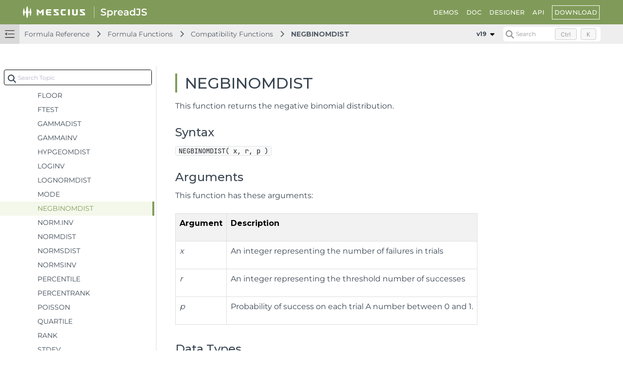

--- FILE ---
content_type: text/html; charset=utf-8
request_url: https://developer.mescius.com/spreadjs/docs/formulareference/FormulaFunctions/compatibility-functions/NEGBINOMDIST
body_size: 9257
content:
<!DOCTYPE html>
<html lang="en">
<head>
    <meta charset="UTF-8">
    <meta http-equiv="X-UA-Compatible" content="IE=edge">
    <meta name="viewport" content="width=device-width, initial-scale=1.0">
   
        <link rel="icon" type="image/x-icon" href="/favicon.ico" sizes="48x48">
    <!-- HTML Meta Tags -->
<meta name="keywords" id="keywords">
<meta name="description" content="" id="description">

<!-- Facebook Meta Tags -->
    <meta property="og:url" content="https://developer.mescius.com/spreadjs/docs/">
<meta property="og:type" content="website">
<meta property="og:locale" content="en">
<meta property="og:title" content="NEGBINOMDIST | JavaScript Spreadsheet | SpreadJS">
<meta property="og:description" content="">
    <meta property="og:image" content="https://developer.mescius.com" />

<!-- Twitter Meta Tags -->
<meta name="twitter:card" content="summary_large_image">
    <meta property="twitter:domain" content="developer.mescius.com">
    <meta property="twitter:url" content="https://developer.mescius.com/spreadjs/docs/">
    <meta name="twitter:image" content="https://developer.mescius.com">
<meta name="twitter:title" content="NEGBINOMDIST | JavaScript Spreadsheet | SpreadJS">
<meta name="twitter:description" content="">
<meta name="twitter:text:description" content="">

    <link rel="canonical" href="https://developer.mescius.com/spreadjs/docs/formulareference/FormulaFunctions/compatibility-functions/NEGBINOMDIST">


    <title>NEGBINOMDIST | JavaScript Spreadsheet | SpreadJS</title>
        <link rel="stylesheet" href="/_docapp/style/doc.css?v=QP37I7MqESI1DtLHLZb03xxM35RjesjB6UixB1zQRfY" />
    <script src="https://cdnjs.cloudflare.com/ajax/libs/ace/1.13.1/ace.min.js" integrity="sha512-U8J/s+8o7pOrcrcLbdTJckhlNCua8p8E2yJYiNPwrhYiwt6+l1K5MVpMGXXUjT5vgJRGFJOY9mGAHfFSC551VA==" crossorigin="anonymous" referrerpolicy="no-referrer"></script>
<link rel="stylesheet" href="https://cdnjs.cloudflare.com/ajax/libs/highlight.js/11.11.1/styles/default.min.css" integrity="sha512-hasIneQUHlh06VNBe7f6ZcHmeRTLIaQWFd43YriJ0UND19bvYRauxthDg8E4eVNPm9bRUhr5JGeqH7FRFXQu5g==" crossorigin="anonymous" referrerpolicy="no-referrer" />
<link rel="stylesheet" href="https://cdnjs.cloudflare.com/ajax/libs/highlight.js/11.11.1/styles/stackoverflow-light.min.css" integrity="sha512-RDtnAhiPytLVV3AwzHkGVMVI4szjtSjxxyhDaH3gqdHPIw5qwQld1MVGuMu1EYoof+CaEccrO3zUVb13hQFU/A==" crossorigin="anonymous" referrerpolicy="no-referrer" />
<script src="https://cdnjs.cloudflare.com/ajax/libs/highlight.js/11.11.1/highlight.min.js" integrity="sha512-EBLzUL8XLl+va/zAsmXwS7Z2B1F9HUHkZwyS/VKwh3S7T/U0nF4BaU29EP/ZSf6zgiIxYAnKLu6bJ8dqpmX5uw==" crossorigin="anonymous" referrerpolicy="no-referrer"></script>




<script src="/_docapp/hosting/runtime.bundle.0c90b6df.js" defer></script>
<script src="/_docapp/hosting/vendors/algolia.bundle.2506f572.js" defer></script>
<script src="/_docapp/hosting/vendors/bootstrap.bundle.a3d544f5.js" defer></script>
<script src="/_docapp/hosting/vendors/common.bundle.49de248b.js" defer></script>
<script src="/_docapp/hosting/vendors/libs.bundle.8971748d.js" defer></script>
<script src="/_docapp/hosting/vendors/vue.bundle.67b2ecce.js" defer></script>


    
        <!-- Google Tag Manager -->
    <script>
        (function (w, d, s, l, i) {
            w[l] = w[l] || []; w[l].push({
                'gtm.start':
                    new Date().getTime(), event: 'gtm.js'
            }); var f = d.getElementsByTagName(s)[0],
                j = d.createElement(s), dl = l != 'dataLayer' ? '&l=' + l : ''; j.async = true; j.src =
                    'https://www.googletagmanager.com/gtm.js?id=' + i + dl; f.parentNode.insertBefore(j, f);
            })(window, document, 'script', 'dataLayer', 'GTM-WT462SJ');
    </script>
    <!-- End Google Tag Manager -->

    <link rel="stylesheet" href="https://cdnjs.cloudflare.com/ajax/libs/font-awesome/7.0.1/css/all.min.css" integrity="sha512-2SwdPD6INVrV/lHTZbO2nodKhrnDdJK9/kg2XD1r9uGqPo1cUbujc+IYdlYdEErWNu69gVcYgdxlmVmzTWnetw==" crossorigin="anonymous" referrerpolicy="no-referrer" />
    
    <link rel="stylesheet preconnect" href="https://fonts.googleapis.com/css2?family=Montserrat:wght@400;500;600;700&display=swap">
    <link href="https://cdn.jsdelivr.net/npm/bootstrap@5.3.1/dist/css/bootstrap.min.css" rel="stylesheet" integrity="sha384-4bw+/aepP/YC94hEpVNVgiZdgIC5+VKNBQNGCHeKRQN+PtmoHDEXuppvnDJzQIu9" crossorigin="anonymous">
    <link rel="stylesheet" href="/_docapp/style/mescius-doc.css?v=L0eM2HX32MN_Mv--xcqXcPkaqGFmbBvFELxlcETLPwI" />
    <link rel="stylesheet" href="/_docapp/style/footer/mescius.css?v=bDx2V7vmv_wfWZHiy7td-70noNl8_gq6PFJ98pMWLNU" />

</head>
<body>
    <div class="main__resize-overlay hide">
    </div>
    
        <!-- Google Tag Manager (noscript) -->
    <noscript>
        <iframe src="https://www.googletagmanager.com/ns.html?id=GTM-WT462SJ" height="0" width="0" style="display:none;visibility:hidden"></iframe>
    </noscript>
    <!-- End Google Tag Manager (noscript) -->

        <style>
        :root {
            --ds-product-color: #809b59;
        }
    </style>
    <style>
        :root {
            --ds-product-color-light: #f4f8eb;
        }
    </style>
<input class="hide" id="product-name" value="SpreadJS" />
<input class="hide" id="version-id" value="335c21dd-5ddd-4b60-9dbe-42dd02aa22ec" />
<input class="hide" id="jscodemine-endpoint" value="https://jscodemine.mescius.io/" />
<input class="hide" id="doc-type" value="Document" />
<input class="hide" id="blob-endpoint" value="https://cdn.mescius.io" />

<div class="hide taggedTocItemInfo">
    <pre>
        []
        </pre>
</div>
    <div class="page__container" data-theme="mescius">
    

<header class="page__container__header">
    <div class="header__logo">
        <a class="header__logo_brand" href='https://developer.mescius.com/' target="_blank">
            <img class="header__logo_brand_mobile" src="https://cdn.mescius.io/sites/shared/logo/mescius-logomark-w.svg" alt="MESCIUS Logo" />
            <img src="https://cdn.mescius.io/sites/shared/logo/mescius-logo-w.svg" alt="MESCIUS Logo" />
        </a>
        <div class="header__logo_divide">
        </div>
        <div class="header__logo_product">
                    <a href="https://developer.mescius.com/spreadjs">
                        <img src="/DOCUMENT_SITE_LINK_PREFIX_HERE/document-site-files/images/91456ef6-df80-493e-9f81-d7aa96a06539/SpreadJS.b06e47.svg" alt="SpreadJS Logo" />
                    </a>
        </div>
    </div>
        <div class="site_header-hamburger" expanded="true">
            <div class="hamburger-container">
                <span></span>
                <span></span>
                <span></span>
            </div>
        </div>
        <div class="header__links">
            <div class="site_hamburger-menu">
                        <a class="link" href="https://developer.mescius.com/spreadjs/demos" target="_self">DEMOS</a>
                        <a class="link" href="/spreadjs/docs/overview" target="_self">DOC</a>
                        <a class="link" href="https://developer.mescius.com/spreadjs/designer/index.html" target="_self">DESIGNER</a>
                        <a class="link" href="/spreadjs/api/" target="_self">API</a>
            </div>
        </div>
    <div class="header__buttons">
                <a href="https://developer.mescius.com/spreadjs/download" class="button">DOWNLOAD</a>
    </div>
    <nav class="header__nav">
        <div class="nav__expand" expanded="true" is-expanded-mobile="false"></div>
        <div class="nav__breadcrumb-items">
                <div class="nav__breadcrumb-item">
                        <a href="/spreadjs/docs/formulareference">Formula Reference</a>
                </div>
                <div class="nav__breadcrumb-item">
                        <a href="/spreadjs/docs/formulareference/FormulaFunctions">Formula Functions</a>
                </div>
                <div class="nav__breadcrumb-item">
                        <a href="/spreadjs/docs/formulareference/FormulaFunctions/compatibility-functions">Compatibility Functions</a>
                </div>
                <div class="nav__breadcrumb-item">
                        <a href="/spreadjs/docs/formulareference/FormulaFunctions/compatibility-functions/NEGBINOMDIST">NEGBINOMDIST</a>
                </div>
        </div>
            <div class="nav__version-selector">
                    <div class="nav__version-selector__expand more-versions" expanded="true">
v19                    </div>
                    <ul>
                                <li class="selected" disabled><a>v19</a></li>
                                    <li value="/spreadjs/docs/v18/"><a href="/spreadjs/docs/v18/">v18</a></li>
                                    <li value="/spreadjs/docs/v17/"><a href="/spreadjs/docs/v17/">v17</a></li>
                                    <li value="/spreadjs/docs/v16/"><a href="/spreadjs/docs/v16/">v16</a></li>
                                    <li value="/spreadjs/docs/v15/"><a href="/spreadjs/docs/v15/">V15</a></li>
                    </ul>
            </div>

            <div class="nav__search">
                <div id="docSearchContainer"></div>
            </div>
            <script>
                window.__GCDOCSEARCHCONFIGURATION__ = {
  "apiKey": "f0c86297951b62ebff9c7bf91d33257f",
  "indexName": "spread-js-en",
  "appId": "FKY25P9OL0",
  "inputSelector": ".search_input_container",
  "algoliaOptions": {
    "hitsPerPage": 9
  }
}

            </script>
    </nav>
</header>


    <main class="page__container__main">
        <div class="main__toc" expanded="true" is-expanded-mobile="false">
            <div id="tocSearchContainer"></div>
            <ul class="toc-root_node " data-root-path="/spreadjs/docs/" data-root-id="b2223940-43c2-44cf-8eda-f5ab9acd84f0" data-root-name="v19" data-product-name="SpreadJS">
                    <li class="toc-item toc-item--collapsed" data-has-child="false">
                        <a href="/spreadjs/docs/overview" data-has-doc="true" data-selected-toc-item="false" data-node-id="287829e6-1b7f-4756-9857-a6c0603a0aaa" data-node-tocitemid="7d20c6d0-101a-4736-896e-3b064f67f81c" data-parent-node-id="b2223940-43c2-44cf-8eda-f5ab9acd84f0"><i></i><span>SpreadJS Overview</span></a>
                    </li>
                    <li class="toc-item toc-item--collapsed" data-has-child="true">
                        <a href="/spreadjs/docs/getstarted" data-has-doc="true" data-selected-toc-item="false" data-node-id="537f13b5-23a7-4580-9f6d-953c0a68fae8" data-node-tocitemid="e9a6ff64-c200-4b7d-a042-2843378ababe" data-parent-node-id="b2223940-43c2-44cf-8eda-f5ab9acd84f0"><i></i><span>Getting Started</span></a>
                    </li>
                    <li class="toc-item toc-item--collapsed" data-has-child="true">
                        <a href="/spreadjs/docs/javascript-frameworks" data-has-doc="true" data-selected-toc-item="false" data-node-id="1e8297a0-5ba0-454b-b93b-87538ed7293d" data-node-tocitemid="8f39fd9c-d541-4bb7-bd90-ead5915ffa86" data-parent-node-id="b2223940-43c2-44cf-8eda-f5ab9acd84f0"><i></i><span>JavaScript Frameworks</span></a>
                    </li>
                    <li class="toc-item toc-item--collapsed" data-has-child="true">
                        <a href="/spreadjs/docs/BestPractices" data-has-doc="true" data-selected-toc-item="false" data-node-id="61b7dc26-17bd-45d5-853c-186f0bfe0545" data-node-tocitemid="3dcc501b-d964-47fc-9114-abc1178187eb" data-parent-node-id="b2223940-43c2-44cf-8eda-f5ab9acd84f0"><i></i><span>Best Practices</span></a>
                    </li>
                    <li class="toc-item toc-item--collapsed" data-has-child="true">
                        <a href="/spreadjs/docs/features" data-has-doc="true" data-selected-toc-item="false" data-node-id="704d83b0-ea29-4053-8286-5614281cf6f0" data-node-tocitemid="a8d69e9d-7588-49d4-8b59-a4744af53f60" data-parent-node-id="b2223940-43c2-44cf-8eda-f5ab9acd84f0"><i></i><span>Features</span></a>
                    </li>
                    <li class="toc-item toc-item--collapsed" data-has-child="true">
                        <a href="/spreadjs/docs/spdesigner" data-has-doc="true" data-selected-toc-item="false" data-node-id="ca08fbcb-6fce-4c2e-acf4-3fc51ef43f4e" data-node-tocitemid="880da86b-e8f5-4bc8-8a01-6c04d6e9d9fb" data-parent-node-id="b2223940-43c2-44cf-8eda-f5ab9acd84f0"><i></i><span>SpreadJS Designer</span></a>
                    </li>
                    <li class="toc-item toc-item--collapsed" data-has-child="true">
                        <a href="javascript:void(0)" data-has-doc="false" data-selected-toc-item="false" data-node-id="5f3c7668-4f8e-4e8e-b86d-31163117cdfd" data-node-tocitemid="825b3312-3f51-4c35-9801-b42381616a30" data-parent-node-id="b2223940-43c2-44cf-8eda-f5ab9acd84f0"><i></i><span>Tutorials</span></a>
                    </li>
                    <li class="toc-item toc-item--collapsed" data-has-child="true">
                        <a href="/spreadjs/docs/spreadjs-designer-component" data-has-doc="true" data-selected-toc-item="false" data-node-id="6fa27cd8-58cf-4133-ad90-8cf41c03330f" data-node-tocitemid="13805678-1988-438d-a491-6b02fe1f2bb7" data-parent-node-id="b2223940-43c2-44cf-8eda-f5ab9acd84f0"><i></i><span>SpreadJS Designer Component</span></a>
                    </li>
                    <li class="toc-item toc-item--collapsed" data-has-child="true">
                        <a href="/spreadjs/docs/spreadjs-collaboration-server" data-has-doc="true" data-selected-toc-item="false" data-node-id="c3c6e26d-92d8-4c7c-83d5-81b19da03a19" data-node-tocitemid="fb72dd68-5ac8-47d6-8138-90610c3fb0c4" data-parent-node-id="b2223940-43c2-44cf-8eda-f5ab9acd84f0"><i></i><span>SpreadJS Collaboration Server</span></a>
                    </li>
                    <li class="toc-item toc-item--collapsed" data-has-child="true">
                        <a href="/spreadjs/docs/touchsupport" data-has-doc="true" data-selected-toc-item="false" data-node-id="1ede73a4-c358-4681-b9a0-f5e81599413a" data-node-tocitemid="5ac8199b-5c52-4682-81e0-e6717a62e63d" data-parent-node-id="b2223940-43c2-44cf-8eda-f5ab9acd84f0"><i></i><span>Touch Support</span></a>
                    </li>
                    <li class="toc-item" data-has-child="true">
                        <a href="/spreadjs/docs/formulareference" data-has-doc="true" data-selected-toc-item="false" data-node-id="6c77e4e9-ab7d-4c05-80c2-a083c4612482" data-node-tocitemid="ba9f0175-0d09-44a8-8486-7c48e62b41a2" data-parent-node-id="b2223940-43c2-44cf-8eda-f5ab9acd84f0"><i></i><span>Formula Reference</span></a>
                            <ul class="toc-children">
        <li class="toc-item toc-item--collapsed" data-has-child="true">
            <a href="/spreadjs/docs/formulareference/formulaoverview" data-node-id="681906e7-d657-49f9-8689-22c334ab5ac1" data-node-tocitemid="a008b8fd-5260-4c16-908a-62ceae2c89c9" data-has-doc="true" data-selected-toc-item="false" data-parent-node-id="ba9f0175-0d09-44a8-8486-7c48e62b41a2"><i></i><span>Formula Overview</span></a>
        </li>
        <li class="toc-item " data-has-child="true">
            <a href="/spreadjs/docs/formulareference/FormulaFunctions" data-node-id="5055fd7b-2818-43a9-b0d3-db9d6499e9c0" data-node-tocitemid="1a8e500c-5746-4b70-ab5b-19e7faaa3caa" data-has-doc="true" data-selected-toc-item="false" data-parent-node-id="ba9f0175-0d09-44a8-8486-7c48e62b41a2"><i></i><span>Formula Functions</span></a>
                <ul class="toc-children">
        <li class="toc-item toc-item--collapsed" data-has-child="true">
            <a href="/spreadjs/docs/formulareference/FormulaFunctions/barcode-functions" data-node-id="0b07e2a9-7dc5-474a-9e96-57f5c0c4f36f" data-node-tocitemid="e6299554-29f3-4543-bf07-cd72e74658a0" data-has-doc="true" data-selected-toc-item="false" data-parent-node-id="1a8e500c-5746-4b70-ab5b-19e7faaa3caa"><i></i><span>Barcode Functions</span></a>
        </li>
        <li class="toc-item " data-has-child="true">
            <a href="/spreadjs/docs/formulareference/FormulaFunctions/compatibility-functions" data-node-id="1ef526e7-b15b-498a-aa94-f4813649a58f" data-node-tocitemid="1fa873d6-473c-4e39-b21a-cb09a466e2a8" data-has-doc="true" data-selected-toc-item="false" data-parent-node-id="1a8e500c-5746-4b70-ab5b-19e7faaa3caa"><i></i><span>Compatibility Functions</span></a>
                <ul class="toc-children">
        <li class="toc-item toc-item--collapsed" data-has-child="false">
            <a href="/spreadjs/docs/formulareference/FormulaFunctions/compatibility-functions/BETADIST" data-node-id="c0431f43-2c46-4900-94cf-bb361aad8270" data-node-tocitemid="791f2754-3815-456b-9f30-6c4168eec8f8" data-has-doc="true" data-selected-toc-item="false" data-parent-node-id="1fa873d6-473c-4e39-b21a-cb09a466e2a8"><i></i><span>BETADIST</span></a>
        </li>
        <li class="toc-item toc-item--collapsed" data-has-child="false">
            <a href="/spreadjs/docs/formulareference/FormulaFunctions/compatibility-functions/BETAINV" data-node-id="a108c91b-736b-4bc6-a964-c427a0ab839f" data-node-tocitemid="4bd724a3-66fb-4cf7-b901-bfdf8cbb1682" data-has-doc="true" data-selected-toc-item="false" data-parent-node-id="1fa873d6-473c-4e39-b21a-cb09a466e2a8"><i></i><span>BETAINV</span></a>
        </li>
        <li class="toc-item toc-item--collapsed" data-has-child="false">
            <a href="/spreadjs/docs/formulareference/FormulaFunctions/compatibility-functions/BINOMDIST" data-node-id="fd59c68a-f22b-4221-9401-208f562c793f" data-node-tocitemid="4c9fd669-25b3-4f54-8670-e681eb99706c" data-has-doc="true" data-selected-toc-item="false" data-parent-node-id="1fa873d6-473c-4e39-b21a-cb09a466e2a8"><i></i><span>BINOMDIST</span></a>
        </li>
        <li class="toc-item toc-item--collapsed" data-has-child="false">
            <a href="/spreadjs/docs/formulareference/FormulaFunctions/compatibility-functions/CHIDIST" data-node-id="b72b10c9-a956-4963-bd60-2aafcc323bb1" data-node-tocitemid="bd17450e-75af-4143-802f-ba0da1d574f6" data-has-doc="true" data-selected-toc-item="false" data-parent-node-id="1fa873d6-473c-4e39-b21a-cb09a466e2a8"><i></i><span>CHIDIST</span></a>
        </li>
        <li class="toc-item toc-item--collapsed" data-has-child="false">
            <a href="/spreadjs/docs/formulareference/FormulaFunctions/compatibility-functions/CHIINV" data-node-id="22db8dc1-468d-4cc3-9e31-ea459bdba77e" data-node-tocitemid="733f542a-d5eb-4c23-8526-52f27b64a3d6" data-has-doc="true" data-selected-toc-item="false" data-parent-node-id="1fa873d6-473c-4e39-b21a-cb09a466e2a8"><i></i><span>CHIINV</span></a>
        </li>
        <li class="toc-item toc-item--collapsed" data-has-child="false">
            <a href="/spreadjs/docs/formulareference/FormulaFunctions/compatibility-functions/CHITEST" data-node-id="ccc783c2-8f40-422b-b8d3-853310a5400e" data-node-tocitemid="a2e16115-5390-4072-a650-848d470b97be" data-has-doc="true" data-selected-toc-item="false" data-parent-node-id="1fa873d6-473c-4e39-b21a-cb09a466e2a8"><i></i><span>CHITEST</span></a>
        </li>
        <li class="toc-item toc-item--collapsed" data-has-child="false">
            <a href="/spreadjs/docs/formulareference/FormulaFunctions/compatibility-functions/CONFIDENCE" data-node-id="4286d46a-3ffb-4751-971c-a3143bcaf0fe" data-node-tocitemid="9ea4b11c-9c60-40fa-91b9-fddfef79fb6c" data-has-doc="true" data-selected-toc-item="false" data-parent-node-id="1fa873d6-473c-4e39-b21a-cb09a466e2a8"><i></i><span>CONFIDENCE</span></a>
        </li>
        <li class="toc-item toc-item--collapsed" data-has-child="false">
            <a href="/spreadjs/docs/formulareference/FormulaFunctions/compatibility-functions/COVAR" data-node-id="a4d3b536-ec28-4774-ad0b-667d40289505" data-node-tocitemid="d64c512b-c30a-4620-8c96-94d0a68ae655" data-has-doc="true" data-selected-toc-item="false" data-parent-node-id="1fa873d6-473c-4e39-b21a-cb09a466e2a8"><i></i><span>COVAR</span></a>
        </li>
        <li class="toc-item toc-item--collapsed" data-has-child="false">
            <a href="/spreadjs/docs/formulareference/FormulaFunctions/compatibility-functions/CRITBINOM" data-node-id="21999e1d-d17f-4a5d-8f26-ae098b696b71" data-node-tocitemid="8f791414-8160-4436-b316-6efcd2e43ba7" data-has-doc="true" data-selected-toc-item="false" data-parent-node-id="1fa873d6-473c-4e39-b21a-cb09a466e2a8"><i></i><span>CRITBINOM</span></a>
        </li>
        <li class="toc-item toc-item--collapsed" data-has-child="false">
            <a href="/spreadjs/docs/formulareference/FormulaFunctions/compatibility-functions/EXPONDIST" data-node-id="533da0be-dd3c-46f7-a5bd-d0e7f4f839e5" data-node-tocitemid="3e03c5a3-9740-4ba6-9830-60b583843461" data-has-doc="true" data-selected-toc-item="false" data-parent-node-id="1fa873d6-473c-4e39-b21a-cb09a466e2a8"><i></i><span>EXPONDIST</span></a>
        </li>
        <li class="toc-item toc-item--collapsed" data-has-child="false">
            <a href="/spreadjs/docs/formulareference/FormulaFunctions/compatibility-functions/FDIST" data-node-id="d4c2cd5f-317e-457a-88ef-f263a0c0b024" data-node-tocitemid="0f1ca871-2bbc-4598-ba27-e40bf93f8b6b" data-has-doc="true" data-selected-toc-item="false" data-parent-node-id="1fa873d6-473c-4e39-b21a-cb09a466e2a8"><i></i><span>FDIST</span></a>
        </li>
        <li class="toc-item toc-item--collapsed" data-has-child="false">
            <a href="/spreadjs/docs/formulareference/FormulaFunctions/compatibility-functions/FLOOR" data-node-id="bbf4a369-4fad-423c-be9c-e81bf4ab5b4f" data-node-tocitemid="47a73cc0-5998-42c4-897c-1e351a3b6a62" data-has-doc="true" data-selected-toc-item="false" data-parent-node-id="1fa873d6-473c-4e39-b21a-cb09a466e2a8"><i></i><span>FLOOR</span></a>
        </li>
        <li class="toc-item toc-item--collapsed" data-has-child="false">
            <a href="/spreadjs/docs/formulareference/FormulaFunctions/compatibility-functions/FTEST" data-node-id="52c63375-9b44-42fd-a8b2-900c9a6cf754" data-node-tocitemid="0258d847-a937-4754-a9a9-7d124b79baf7" data-has-doc="true" data-selected-toc-item="false" data-parent-node-id="1fa873d6-473c-4e39-b21a-cb09a466e2a8"><i></i><span>FTEST</span></a>
        </li>
        <li class="toc-item toc-item--collapsed" data-has-child="false">
            <a href="/spreadjs/docs/formulareference/FormulaFunctions/compatibility-functions/GAMMADIST" data-node-id="101a6de5-285f-47cf-a78a-0fc49f69f9ba" data-node-tocitemid="8e1fc920-b1cd-4334-a783-cac175712d62" data-has-doc="true" data-selected-toc-item="false" data-parent-node-id="1fa873d6-473c-4e39-b21a-cb09a466e2a8"><i></i><span>GAMMADIST</span></a>
        </li>
        <li class="toc-item toc-item--collapsed" data-has-child="false">
            <a href="/spreadjs/docs/formulareference/FormulaFunctions/compatibility-functions/GAMMAINV" data-node-id="f90e54ac-0ba0-42c6-8182-e2051f56ce87" data-node-tocitemid="1348706e-4ab6-4c6b-ba5f-b825ce30d1ef" data-has-doc="true" data-selected-toc-item="false" data-parent-node-id="1fa873d6-473c-4e39-b21a-cb09a466e2a8"><i></i><span>GAMMAINV</span></a>
        </li>
        <li class="toc-item toc-item--collapsed" data-has-child="false">
            <a href="/spreadjs/docs/formulareference/FormulaFunctions/compatibility-functions/HYPGEOMDIST" data-node-id="535144e2-646a-4c9f-83e6-03d021027da5" data-node-tocitemid="dd64103f-0746-446a-a268-c8c1debec631" data-has-doc="true" data-selected-toc-item="false" data-parent-node-id="1fa873d6-473c-4e39-b21a-cb09a466e2a8"><i></i><span>HYPGEOMDIST</span></a>
        </li>
        <li class="toc-item toc-item--collapsed" data-has-child="false">
            <a href="/spreadjs/docs/formulareference/FormulaFunctions/compatibility-functions/LOGINV" data-node-id="749eccee-6ec0-4a66-81fc-5210dc73b7bc" data-node-tocitemid="8586228f-a548-48a6-9783-57e4d5b48d61" data-has-doc="true" data-selected-toc-item="false" data-parent-node-id="1fa873d6-473c-4e39-b21a-cb09a466e2a8"><i></i><span>LOGINV</span></a>
        </li>
        <li class="toc-item toc-item--collapsed" data-has-child="false">
            <a href="/spreadjs/docs/formulareference/FormulaFunctions/compatibility-functions/LOGNORMDIST" data-node-id="df72bc67-d404-48cc-a7a6-a16fcfae6ec1" data-node-tocitemid="d9851417-9981-448a-89ce-4a44f55ce51c" data-has-doc="true" data-selected-toc-item="false" data-parent-node-id="1fa873d6-473c-4e39-b21a-cb09a466e2a8"><i></i><span>LOGNORMDIST</span></a>
        </li>
        <li class="toc-item toc-item--collapsed" data-has-child="false">
            <a href="/spreadjs/docs/formulareference/FormulaFunctions/compatibility-functions/MODE" data-node-id="71356ed5-2082-4a12-a9d6-e613430302e4" data-node-tocitemid="bb96a261-83b2-4a67-8cad-e25bd38c68d5" data-has-doc="true" data-selected-toc-item="false" data-parent-node-id="1fa873d6-473c-4e39-b21a-cb09a466e2a8"><i></i><span>MODE</span></a>
        </li>
        <li class="toc-item toc-item--collapsed" data-has-child="false">
            <a href="/spreadjs/docs/formulareference/FormulaFunctions/compatibility-functions/NEGBINOMDIST" data-node-id="7fb67cd7-ecdb-4876-b4cf-8c4dbb185569" data-node-tocitemid="566dcc3e-a667-45a9-9181-09ab1b843fd7" data-has-doc="true" data-selected-toc-item="true" data-parent-node-id="1fa873d6-473c-4e39-b21a-cb09a466e2a8"><i></i><span>NEGBINOMDIST</span></a>
        </li>
        <li class="toc-item toc-item--collapsed" data-has-child="false">
            <a href="/spreadjs/docs/formulareference/FormulaFunctions/compatibility-functions/NORM.INV" data-node-id="6f291eb9-f55d-46fb-9446-b098b0c6139e" data-node-tocitemid="003ac629-cd0d-4d34-b86b-aa74a793f0f1" data-has-doc="true" data-selected-toc-item="false" data-parent-node-id="1fa873d6-473c-4e39-b21a-cb09a466e2a8"><i></i><span>NORM.INV</span></a>
        </li>
        <li class="toc-item toc-item--collapsed" data-has-child="false">
            <a href="/spreadjs/docs/formulareference/FormulaFunctions/compatibility-functions/NORMDIST" data-node-id="cbdd17b0-617a-4738-b86b-4500d0a93c32" data-node-tocitemid="ea86cd11-6c95-4b65-bc3b-6a68a7629e51" data-has-doc="true" data-selected-toc-item="false" data-parent-node-id="1fa873d6-473c-4e39-b21a-cb09a466e2a8"><i></i><span>NORMDIST</span></a>
        </li>
        <li class="toc-item toc-item--collapsed" data-has-child="false">
            <a href="/spreadjs/docs/formulareference/FormulaFunctions/compatibility-functions/NORMSDIST" data-node-id="c0c24765-5a5d-4f96-b917-d3decf7a772d" data-node-tocitemid="4ff0f5ee-8c03-44a4-a50a-36c7c60c40d1" data-has-doc="true" data-selected-toc-item="false" data-parent-node-id="1fa873d6-473c-4e39-b21a-cb09a466e2a8"><i></i><span>NORMSDIST</span></a>
        </li>
        <li class="toc-item toc-item--collapsed" data-has-child="false">
            <a href="/spreadjs/docs/formulareference/FormulaFunctions/compatibility-functions/NORMSINV" data-node-id="0a0231f0-a0e0-411e-bbcf-b38b1edf782e" data-node-tocitemid="b7cab27e-45c1-4048-9333-1eaec0d0c456" data-has-doc="true" data-selected-toc-item="false" data-parent-node-id="1fa873d6-473c-4e39-b21a-cb09a466e2a8"><i></i><span>NORMSINV</span></a>
        </li>
        <li class="toc-item toc-item--collapsed" data-has-child="false">
            <a href="/spreadjs/docs/formulareference/FormulaFunctions/compatibility-functions/PERCENTILE" data-node-id="db3baea4-7c76-411f-b5f4-4dc0181664f3" data-node-tocitemid="20ab5a55-10c7-4b7c-87b3-6c6e41de987a" data-has-doc="true" data-selected-toc-item="false" data-parent-node-id="1fa873d6-473c-4e39-b21a-cb09a466e2a8"><i></i><span>PERCENTILE</span></a>
        </li>
        <li class="toc-item toc-item--collapsed" data-has-child="false">
            <a href="/spreadjs/docs/formulareference/FormulaFunctions/compatibility-functions/PERCENTRANK" data-node-id="0171dae6-9bd2-4f9e-89d9-d88e66d06504" data-node-tocitemid="4bf730b8-8c5d-425c-a458-57599718a61c" data-has-doc="true" data-selected-toc-item="false" data-parent-node-id="1fa873d6-473c-4e39-b21a-cb09a466e2a8"><i></i><span>PERCENTRANK</span></a>
        </li>
        <li class="toc-item toc-item--collapsed" data-has-child="false">
            <a href="/spreadjs/docs/formulareference/FormulaFunctions/compatibility-functions/POISSON" data-node-id="19641d4a-76a9-477e-99ed-8d9e01f20d8b" data-node-tocitemid="a3a8ef23-8353-4195-a171-a9fdf9352c28" data-has-doc="true" data-selected-toc-item="false" data-parent-node-id="1fa873d6-473c-4e39-b21a-cb09a466e2a8"><i></i><span>POISSON</span></a>
        </li>
        <li class="toc-item toc-item--collapsed" data-has-child="false">
            <a href="/spreadjs/docs/formulareference/FormulaFunctions/compatibility-functions/QUARTILE" data-node-id="4e90142f-003e-408c-a242-2a29fabfa240" data-node-tocitemid="4d78db7f-487f-44af-b0f6-a1211ae262b0" data-has-doc="true" data-selected-toc-item="false" data-parent-node-id="1fa873d6-473c-4e39-b21a-cb09a466e2a8"><i></i><span>QUARTILE</span></a>
        </li>
        <li class="toc-item toc-item--collapsed" data-has-child="false">
            <a href="/spreadjs/docs/formulareference/FormulaFunctions/compatibility-functions/RANK" data-node-id="6816fcf8-27f3-43e8-86fb-e906da82736b" data-node-tocitemid="bf563bc8-3fe6-43da-be6d-a5b4714e575e" data-has-doc="true" data-selected-toc-item="false" data-parent-node-id="1fa873d6-473c-4e39-b21a-cb09a466e2a8"><i></i><span>RANK</span></a>
        </li>
        <li class="toc-item toc-item--collapsed" data-has-child="false">
            <a href="/spreadjs/docs/formulareference/FormulaFunctions/compatibility-functions/STDEV" data-node-id="bdd3b3dc-8c9e-4d56-8b02-acf96952e841" data-node-tocitemid="b7748bc8-1f65-4886-8ac7-4653cec43eb1" data-has-doc="true" data-selected-toc-item="false" data-parent-node-id="1fa873d6-473c-4e39-b21a-cb09a466e2a8"><i></i><span>STDEV</span></a>
        </li>
        <li class="toc-item toc-item--collapsed" data-has-child="false">
            <a href="/spreadjs/docs/formulareference/FormulaFunctions/compatibility-functions/STDEVP" data-node-id="6f47c739-69bc-4189-b68f-d897fb36f8b6" data-node-tocitemid="eeecb918-1b13-4231-9f6c-6e51fcd3192b" data-has-doc="true" data-selected-toc-item="false" data-parent-node-id="1fa873d6-473c-4e39-b21a-cb09a466e2a8"><i></i><span>STDEVP</span></a>
        </li>
        <li class="toc-item toc-item--collapsed" data-has-child="false">
            <a href="/spreadjs/docs/formulareference/FormulaFunctions/compatibility-functions/TDIST" data-node-id="b8df4bfe-a79d-4388-9fbf-2c5fde9300ad" data-node-tocitemid="f4507513-1093-4efa-be39-65fcfbf49614" data-has-doc="true" data-selected-toc-item="false" data-parent-node-id="1fa873d6-473c-4e39-b21a-cb09a466e2a8"><i></i><span>TDIST</span></a>
        </li>
        <li class="toc-item toc-item--collapsed" data-has-child="false">
            <a href="/spreadjs/docs/formulareference/FormulaFunctions/compatibility-functions/TINV" data-node-id="7f80c4b4-fe19-4f4f-a5f6-9fdb8814e868" data-node-tocitemid="aa36d329-5485-467f-9df3-14f569688db5" data-has-doc="true" data-selected-toc-item="false" data-parent-node-id="1fa873d6-473c-4e39-b21a-cb09a466e2a8"><i></i><span>TINV</span></a>
        </li>
        <li class="toc-item toc-item--collapsed" data-has-child="false">
            <a href="/spreadjs/docs/formulareference/FormulaFunctions/compatibility-functions/TTEST" data-node-id="525d15a6-f03f-45fd-a796-410e8e74af9e" data-node-tocitemid="f46daf3a-bdd9-4b93-bd18-3693bd27fab3" data-has-doc="true" data-selected-toc-item="false" data-parent-node-id="1fa873d6-473c-4e39-b21a-cb09a466e2a8"><i></i><span>TTEST</span></a>
        </li>
        <li class="toc-item toc-item--collapsed" data-has-child="false">
            <a href="/spreadjs/docs/formulareference/FormulaFunctions/compatibility-functions/VAR" data-node-id="3ca579bf-d065-413e-8ccb-ecbadc2abd83" data-node-tocitemid="a65c81d8-094b-4384-be8f-a419eb68bd13" data-has-doc="true" data-selected-toc-item="false" data-parent-node-id="1fa873d6-473c-4e39-b21a-cb09a466e2a8"><i></i><span>VAR</span></a>
        </li>
        <li class="toc-item toc-item--collapsed" data-has-child="false">
            <a href="/spreadjs/docs/formulareference/FormulaFunctions/compatibility-functions/VARP" data-node-id="155f28d7-234c-446d-8980-95040f359612" data-node-tocitemid="01b79b75-62fc-4864-81d4-5b15ee8c1020" data-has-doc="true" data-selected-toc-item="false" data-parent-node-id="1fa873d6-473c-4e39-b21a-cb09a466e2a8"><i></i><span>VARP</span></a>
        </li>
        <li class="toc-item toc-item--collapsed" data-has-child="false">
            <a href="/spreadjs/docs/formulareference/FormulaFunctions/compatibility-functions/WEIBULL" data-node-id="3413a5ff-b190-4ad9-899b-1f6007d5ec64" data-node-tocitemid="e7fba92d-1293-4d64-b3f1-a8f729fd8849" data-has-doc="true" data-selected-toc-item="false" data-parent-node-id="1fa873d6-473c-4e39-b21a-cb09a466e2a8"><i></i><span>WEIBULL</span></a>
        </li>
        <li class="toc-item toc-item--collapsed" data-has-child="false">
            <a href="/spreadjs/docs/formulareference/FormulaFunctions/compatibility-functions/ZTEST" data-node-id="15b49fce-d9e4-4121-a08c-dff09ceeea57" data-node-tocitemid="b0ef2cb2-3d49-4d3d-a09f-63decc6b27ea" data-has-doc="true" data-selected-toc-item="false" data-parent-node-id="1fa873d6-473c-4e39-b21a-cb09a466e2a8"><i></i><span>ZTEST</span></a>
        </li>
</ul>
        </li>
        <li class="toc-item toc-item--collapsed" data-has-child="true">
            <a href="/spreadjs/docs/formulareference/FormulaFunctions/database-functions" data-node-id="699efd4a-cada-4f70-93d3-59cf2fcbee67" data-node-tocitemid="a439a1de-dc76-426e-9e5a-21bb6342a49d" data-has-doc="true" data-selected-toc-item="false" data-parent-node-id="1a8e500c-5746-4b70-ab5b-19e7faaa3caa"><i></i><span>Database Functions</span></a>
        </li>
        <li class="toc-item toc-item--collapsed" data-has-child="true">
            <a href="/spreadjs/docs/formulareference/FormulaFunctions/date-time-functions" data-node-id="2332fb3c-7293-4926-a129-4efe5701bc2a" data-node-tocitemid="1d816b6d-5898-40cd-816e-87a55c07d252" data-has-doc="true" data-selected-toc-item="false" data-parent-node-id="1a8e500c-5746-4b70-ab5b-19e7faaa3caa"><i></i><span>Date and Time Functions</span></a>
        </li>
        <li class="toc-item toc-item--collapsed" data-has-child="true">
            <a href="/spreadjs/docs/formulareference/FormulaFunctions/engineering-functions" data-node-id="98bf4663-0fa9-4cc6-9c51-5cba804bcc22" data-node-tocitemid="5426969f-b29c-42f6-a0a3-aeb91d5db83d" data-has-doc="true" data-selected-toc-item="false" data-parent-node-id="1a8e500c-5746-4b70-ab5b-19e7faaa3caa"><i></i><span>Engineering Functions</span></a>
        </li>
        <li class="toc-item toc-item--collapsed" data-has-child="true">
            <a href="/spreadjs/docs/formulareference/FormulaFunctions/financial-functions" data-node-id="8ff6f2f4-609d-48ed-987f-985815101faf" data-node-tocitemid="42f60fed-f9d0-49eb-90bf-aa7312416d99" data-has-doc="true" data-selected-toc-item="false" data-parent-node-id="1a8e500c-5746-4b70-ab5b-19e7faaa3caa"><i></i><span>Financial Functions</span></a>
        </li>
        <li class="toc-item toc-item--collapsed" data-has-child="true">
            <a href="/spreadjs/docs/formulareference/FormulaFunctions/information-functions" data-node-id="af91bdf8-0af8-4d25-8624-d79bf7caefc0" data-node-tocitemid="1947be23-692f-410a-b6f7-d939ee8e40ee" data-has-doc="true" data-selected-toc-item="false" data-parent-node-id="1a8e500c-5746-4b70-ab5b-19e7faaa3caa"><i></i><span>Information Functions</span></a>
        </li>
        <li class="toc-item toc-item--collapsed" data-has-child="true">
            <a href="/spreadjs/docs/formulareference/FormulaFunctions/logical-functions" data-node-id="fcd228c7-a357-4653-b3ab-3ea2c3531730" data-node-tocitemid="7fdc7db2-3fe5-460f-b71d-e5c8a2eab364" data-has-doc="true" data-selected-toc-item="false" data-parent-node-id="1a8e500c-5746-4b70-ab5b-19e7faaa3caa"><i></i><span>Logical Functions</span></a>
        </li>
        <li class="toc-item toc-item--collapsed" data-has-child="true">
            <a href="/spreadjs/docs/formulareference/FormulaFunctions/lookup-reference-functions" data-node-id="88a8effc-1dde-4c6f-8206-4b4422e0dae9" data-node-tocitemid="56ebda07-7caf-48da-bbd7-d993f3b2931a" data-has-doc="true" data-selected-toc-item="false" data-parent-node-id="1a8e500c-5746-4b70-ab5b-19e7faaa3caa"><i></i><span>Lookup and Reference Functions</span></a>
        </li>
        <li class="toc-item toc-item--collapsed" data-has-child="true">
            <a href="/spreadjs/docs/formulareference/FormulaFunctions/math-trig-functions" data-node-id="4c84992f-64a3-4dc0-9f7b-5b29ec2667aa" data-node-tocitemid="d83208bb-fc5f-4b07-ae99-e3d8083f0b8c" data-has-doc="true" data-selected-toc-item="false" data-parent-node-id="1a8e500c-5746-4b70-ab5b-19e7faaa3caa"><i></i><span>Math and Trigonometric Functions</span></a>
        </li>
        <li class="toc-item toc-item--collapsed" data-has-child="true">
            <a href="/spreadjs/docs/formulareference/FormulaFunctions/statistical-functions" data-node-id="89456ab4-47b9-423f-9b82-e3ed5dc7b2b0" data-node-tocitemid="3f6ef1ac-673d-4d41-b42b-794a5c1f5968" data-has-doc="true" data-selected-toc-item="false" data-parent-node-id="1a8e500c-5746-4b70-ab5b-19e7faaa3caa"><i></i><span>Statistical Functions</span></a>
        </li>
        <li class="toc-item toc-item--collapsed" data-has-child="true">
            <a href="/spreadjs/docs/formulareference/FormulaFunctions/sparkline-functions" data-node-id="9cbd3ab7-f213-4375-92ee-67476c303fff" data-node-tocitemid="7ec11420-7d82-4640-afd4-331e74d31306" data-has-doc="true" data-selected-toc-item="false" data-parent-node-id="1a8e500c-5746-4b70-ab5b-19e7faaa3caa"><i></i><span>Sparkline Functions</span></a>
        </li>
        <li class="toc-item toc-item--collapsed" data-has-child="true">
            <a href="/spreadjs/docs/formulareference/FormulaFunctions/text-functions" data-node-id="566c3f7e-1303-49da-ad3a-ae486c7a5b3c" data-node-tocitemid="61cafa4a-d750-4b8c-b0b8-857c941f0bc2" data-has-doc="true" data-selected-toc-item="false" data-parent-node-id="1a8e500c-5746-4b70-ab5b-19e7faaa3caa"><i></i><span>Text Functions</span></a>
        </li>
        <li class="toc-item toc-item--collapsed" data-has-child="true">
            <a href="/spreadjs/docs/formulareference/FormulaFunctions/web-functions" data-node-id="c480fc56-da82-4eb6-b1c0-f39e47d03edc" data-node-tocitemid="90ad9eca-0014-4c49-8dd7-650e255c15b0" data-has-doc="true" data-selected-toc-item="false" data-parent-node-id="1a8e500c-5746-4b70-ab5b-19e7faaa3caa"><i></i><span>Web Functions</span></a>
        </li>
        <li class="toc-item toc-item--collapsed" data-has-child="true">
            <a href="/spreadjs/docs/formulareference/FormulaFunctions/regex-functions" data-node-id="3e15a134-c3be-44a2-ad9a-1a22e718732b" data-node-tocitemid="2fe19fad-59f8-45d0-96cd-1574852d0431" data-has-doc="true" data-selected-toc-item="false" data-parent-node-id="1a8e500c-5746-4b70-ab5b-19e7faaa3caa"><i></i><span>RegEx Functions</span></a>
        </li>
        <li class="toc-item toc-item--collapsed" data-has-child="true">
            <a href="/spreadjs/docs/formulareference/FormulaFunctions/other-functions" data-node-id="1e4dfdc4-ccfe-4d59-b63f-b951171facdf" data-node-tocitemid="30ba7f6a-42d9-42e8-b47c-6e3c2a2a6269" data-has-doc="true" data-selected-toc-item="false" data-parent-node-id="1a8e500c-5746-4b70-ab5b-19e7faaa3caa"><i></i><span>Other Functions</span></a>
        </li>
</ul>
        </li>
</ul>
                    </li>
                    <li class="toc-item toc-item--collapsed" data-has-child="true">
                        <a href="/spreadjs/docs/excelimpexp" data-has-doc="true" data-selected-toc-item="false" data-node-id="65b43d58-1f9a-4237-930a-3d03fe2f92e7" data-node-tocitemid="cb98c83e-d3e2-4ee0-8a24-0731d50ac65c" data-parent-node-id="b2223940-43c2-44cf-8eda-f5ab9acd84f0"><i></i><span>Import and Export Reference</span></a>
                    </li>
                    <li class="toc-item toc-item--collapsed" data-has-child="true">
                        <a href="/spreadjs/docs/scevents" data-has-doc="true" data-selected-toc-item="false" data-node-id="ef639b1a-4cf5-4f1a-a2e8-b77fdd557088" data-node-tocitemid="929c0f5b-4859-4280-adbb-0864abad08f8" data-parent-node-id="b2223940-43c2-44cf-8eda-f5ab9acd84f0"><i></i><span>Frequently Used Events</span></a>
                    </li>
                    <li class="toc-item toc-item--collapsed" data-has-child="false">
                        <a href="/spreadjs/docs/API-documentation" data-has-doc="true" data-selected-toc-item="false" data-node-id="7233a647-a51e-4227-8064-5258fa568550" data-node-tocitemid="62aa6588-ca72-4d0a-b512-8b4b667cff28" data-parent-node-id="b2223940-43c2-44cf-8eda-f5ab9acd84f0"><i></i><span>API Documentation</span></a>
                    </li>
                    <li class="toc-item toc-item--collapsed" data-has-child="true">
                        <a href="/spreadjs/docs/rnotes" data-has-doc="true" data-selected-toc-item="false" data-node-id="8cf8b74c-d1d2-4bf6-b56c-ff430b416d51" data-node-tocitemid="8d88cd80-04e3-445a-9b5d-cd2dcefce1e4" data-parent-node-id="b2223940-43c2-44cf-8eda-f5ab9acd84f0"><i></i><span>Release Notes</span></a>
                    </li>
            </ul>
        </div>
        <div class="main__resize-handler">
        </div>
        <div class="main__doc">
                <div class="site_main_content-draft_sign hide">(Showing Draft Content)</div>
            <div class="lds-ring hide"><div></div><div></div><div></div><div></div></div>
            <h1 id="site_main_content-doc-content_title">NEGBINOMDIST</h1>
            <div class="site_main_content-extra-button"></div>
            <div class="site_main_content-doc-content">
                <p>This function returns the negative binomial distribution.</p><h2>Syntax</h2><p><code data-backticks="1">NEGBINOMDIST( x, r, p )</code></p><h2>Arguments</h2><p>This function has these arguments:</p><table><thead><tr><th><p>Argument</p></th><th><p>Description</p></th></tr></thead><tbody><tr><td><p><em>x</em></p></td><td><p>An integer representing the number of failures in trials</p></td></tr><tr><td><p><em>r</em></p></td><td><p>An integer representing the threshold number of successes</p></td></tr><tr><td><p><em>p</em></p></td><td><p>Probability of success on each trial A number between 0 and 1.</p></td></tr></tbody></table><h2>Data Types</h2><p>Accepts numeric data for all arguments. Returns numeric data.</p><h2>Examples</h2><p><code data-backticks="1">NEGBINOMDIST(B1,C15,0.335)</code></p><p><br class="ProseMirror-trailingBreak"></p><p><code data-backticks="1">NEGBINOMDIST(R1C2,R15C3,0.75)</code></p><p><br class="ProseMirror-trailingBreak"></p><p><code data-backticks="1">NEGBINOMDIST(4,13,0.85)</code> gives the result 0.111399299</p>
            </div>
            

            
    <div class="gc-navigation-container">
    </div>

        </div>
        
    <div class="main__anchor-list" data-anchor-status="0">
    </div>

    </main>
</div>
<footer id="app-footer">
    <div class="container">
        <div class="row test">
            <div class="col-lg-4 brand">
                <a href="https://developer.mescius.com/" class="logo"><i class="mesicon-logo-horiz"><span>MESCIUS USA, Inc.</span></i></a>
                <p>&copy;2026 MESCIUS USA, Inc. All rights reserved.<br />1.800.858.2739</p>
                <p>All product and company names herein may be trademarks of their respective owners.</p>
            </div>
            <div class="col-lg-2 company">
                <ul>
                    <li>Company</li>
                    <li><a href="https://developer.mescius.com/about" target="_blank">About</a></li>
                    <li><a href="https://developer.mescius.com/contact" target="_blank">Contact</a></li>
                    <li><a href="https://developer.mescius.com/about/media-center" target="_blank">Media Center</a></li>
                    <li><a href="https://developer.mescius.com/legal/privacy-policy" target="_blank">Privacy</a></li>
                    <li><a href="https://developer.mescius.com/legal/tos" target="_blank">Terms</a></li>
                    <li><a href="https://developer.mescius.com/legal/eula" target="_blank">EULA</a></li>
                </ul>
            </div>
            <div class="col-lg-2 social">
            </div>
            <div class="col-lg-4 subscribe">
                <ul>
                    <li>Get the Latest News</li>
                    <li>Stay up to date with blogs, eBooks, events, and whitepapers.</li>
                    <li><a href="https://developer.mescius.com/subscribe" class="gc-btn">Join Now</a></li>
                </ul>
            </div>
        </div>
    </div>
</footer>

    
    <script src="/_docapp/js/index.bundle.ff81418f.js" defer></script>
</body>

</html>

--- FILE ---
content_type: text/css
request_url: https://developer.mescius.com/_docapp/style/doc.css?v=QP37I7MqESI1DtLHLZb03xxM35RjesjB6UixB1zQRfY
body_size: 18432
content:
@font-face {
  font-family: 'JetBrains Mono';
  src: url(/_docapp/hosting/assets/fonts/JetBrainsMono-Bold.woff2) format('woff2');
  font-weight: 700;
  font-style: normal;
  font-display: swap;
}
@font-face {
  font-family: 'JetBrains Mono';
  src: url(/_docapp/hosting/assets/fonts/JetBrainsMono-BoldItalic.woff2) format('woff2');
  font-weight: 700;
  font-style: italic;
  font-display: swap;
}
@font-face {
  font-family: 'JetBrains Mono';
  src: url(/_docapp/hosting/assets/fonts/JetBrainsMono-Italic.woff2) format('woff2');
  font-weight: 400;
  font-style: italic;
  font-display: swap;
}
@font-face {
  font-family: 'JetBrains Mono';
  src: url(/_docapp/hosting/assets/fonts/JetBrainsMono-Light.woff2) format('woff2');
  font-weight: 300;
  font-style: normal;
  font-display: swap;
}
@font-face {
  font-family: 'JetBrains Mono';
  src: url(/_docapp/hosting/assets/fonts/JetBrainsMono-Medium.woff2) format('woff2');
  font-weight: 500;
  font-style: normal;
  font-display: swap;
}
@font-face {
  font-family: 'JetBrains Mono';
  src: url(/_docapp/hosting/assets/fonts/JetBrainsMono-Regular.woff2) format('woff2');
  font-weight: 400;
  font-style: normal;
  font-display: swap;
}
@font-face {
  font-family: 'JetBrains Mono';
  src: url(/_docapp/hosting/assets/fonts/JetBrainsMono-SemiBold.woff2) format('woff2');
  font-weight: 600;
  font-style: normal;
  font-display: swap;
}
@font-face {
  font-family: 'JetBrains Mono';
  src: url(/_docapp/hosting/assets/fonts/JetBrainsMono-Thin.woff2) format('woff2');
  font-weight: 100;
  font-style: normal;
  font-display: swap;
}
@font-face {
  font-family: '나눔고딕';
  src: url(/_docapp/hosting/assets/fonts/NanumGothic-Regular.ttf);
  font-weight: 400;
  font-display: swap;
}
@font-face {
  font-family: 'Nanum Gothic';
  src: url(/_docapp/hosting/assets/fonts/NanumGothic-Regular.ttf);
  font-weight: 400;
  font-display: swap;
}
@font-face {
  font-family: '나눔고딕';
  src: url(/_docapp/hosting/assets/fonts/NanumGothic-Bold.ttf);
  font-weight: 700;
  font-display: swap;
}
@font-face {
  font-family: 'Nanum Gothic';
  src: url(/_docapp/hosting/assets/fonts/NanumGothic-Bold.ttf);
  font-weight: 700;
  font-display: swap;
}
@font-face {
  font-family: '나눔고딕';
  src: url(/_docapp/hosting/assets/fonts/NanumGothic-ExtraBold.ttf);
  font-weight: 900;
  font-display: swap;
}
@font-face {
  font-family: 'Nanum Gothic';
  src: url(/_docapp/hosting/assets/fonts/NanumGothic-ExtraBold.ttf);
  font-weight: 900;
  font-display: swap;
}
@font-face {
  font-family: 'Source Han Sans VF';
  src: url(/_docapp/hosting/assets/fonts/SourceHanSans-VF.ttf);
  font-display: swap;
}
@font-face {
  font-family: 'Source Han Sans SC';
  src: url(/_docapp/hosting/assets/fonts/SourceHanSansSC-VF.ttf);
  font-display: swap;
}
@font-face {
  font-family: 'IPAexGothic';
  src: url(/_docapp/hosting/assets/fonts/ipaexg.ttf);
  font-display: swap;
}
@font-face {
  font-family: 'IPAexMincho';
  src: url(/_docapp/hosting/assets/fonts/ipaexm.ttf);
  font-display: swap;
}
@font-face {
  font-family: '微软雅黑';
  src: url('https://cdn.grapecity.com.cn/online/docapp/msyh.ttf') format(truetype);
  font-display: swap;
}
:root {
  --font-sans-serif: system-ui, -apple-system, "Segoe UI", Roboto, "Helvetica Neue", "Noto Sans", "Liberation Sans", Arial, sans-serif, "Apple Color Emoji", "Segoe UI Emoji", "Segoe UI Symbol", "Noto Color Emoji", "Font Awesome 7 Free";
  --font-monospace: "JetBrains Mono", SFMono-Regular, Menlo, Monaco, Consolas, "Liberation Mono", "Courier New", monospace;
  --body-font-size: 1rem;
  --body-font-size-small: 0.875rem;
  --body-font-size-smallest: 0.75rem;
  --body-font-weight: 400;
  --body-color: #3a4652;
  --bs-body-color: #3a4652;
  --bs-border-color: #eaeefc;
  --body-bg: #fff;
  --bs-body-bg: #fff;
  --link-color: #1364c4;
  --link-hover-color: #1364c4;
  --link-visited-color: #960bb4;
  --ds-product-color: #006772;
  --ds-product-color-light: #01c1d5;
  --code-color: #6e6e78;
  --code-bg: #fafafa;
  --code-panel-border-color: #eaeefc;
  --doc-site-header-height: 220px;
}
[data-bs-theme="dark"] {
  --bs-border-color: #495057;
  --bs-body-color: #dee2e6;
  --bs-body-bg: #212529;
  --code-bg: #1b1f22;
}
#preview_tool_panel {
  box-sizing: content-box;
  position: fixed;
  bottom: 20px;
  right: -35px;
  width: 50px;
  height: 50px;
  z-index: 3;
  padding: 10px;
  transition: transform 0.3s ease-in-out;
}
#preview_tool_panel * {
  box-sizing: content-box;
}
#preview_tool_panel::before {
  content: "\f7d9";
  font-family: "Font Awesome 7 Free";
  font-weight: 900;
  text-align: center;
  border-radius: 5px;
  width: 50px;
  height: 50px;
  display: inline-block;
  font-size: 20px;
  line-height: 50px;
  color: #fff;
  background-color: #c82333;
}
#preview_tool_panel::after {
  content: "Settings";
  opacity: 0;
  position: absolute;
  bottom: 0px;
  left: 5px;
  transition: all 0.3s ease-in-out;
}
#preview_tool_panel .preview-control-panel-buttons {
  position: absolute;
  width: 200px;
  box-shadow: rgba(149, 157, 165, 0.2) 0px 8px 24px;
  background-color: #fff;
  left: 70px;
  bottom: 0;
  padding: 20px;
}
#preview_tool_panel .preview-control-panel-buttons .preview-control-form-item {
  width: 100%;
  height: 30px;
  display: flex;
  align-items: center;
  margin-bottom: 10px;
}
#preview_tool_panel .preview-control-panel-buttons .preview-control-form-item input {
  width: 30px;
  flex-shrink: 0;
}
#preview_tool_panel:hover {
  transform: translate3d(-275px, 0px, 0);
}
#preview_tool_panel:hover::after {
  opacity: 1;
  transform: translateY(10px);
}
#preview_tool_panel .gc-btn {
  display: inline-block;
  font-weight: 400;
  color: #212529;
  text-align: center;
  vertical-align: middle;
  -webkit-user-select: none;
  -moz-user-select: none;
  -ms-user-select: none;
  user-select: none;
  background-color: transparent;
  border: 1px solid transparent;
  padding: 0.375rem 0.75rem;
  font-size: 0.9rem;
  line-height: 1.5;
  border-radius: 0.25rem;
  transition: color 0.15s ease-in-out, background-color 0.15s ease-in-out, border-color 0.15s ease-in-out, box-shadow 0.15s ease-in-out;
  width: 100%;
}
#preview_tool_panel .gc-btn i {
  margin-right: 5px;
  margin-left: 5px;
}
#preview_tool_panel .gc-btn:hover {
  color: #212529;
  text-decoration: none;
}
#preview_tool_panel .gc-btn:focus {
  outline: 0;
  box-shadow: 0 0 0 0.2rem rgba(0, 123, 255, 0.25);
}
#preview_tool_panel .gc-btn:disabled {
  opacity: 0.65;
}
#preview_tool_panel .gc-btn:not(:disabled):not(.disabled) {
  cursor: pointer;
}
#preview_tool_panel .gc-btn-primary {
  color: #fff;
  background-color: #007bff;
  border-color: #007bff;
}
#preview_tool_panel .gc-btn-primary:hover {
  color: #fff;
  background-color: #0069d9;
  border-color: #0062cc;
}
#preview_tool_panel .gc-btn-primary:focus {
  color: #fff;
  background-color: #0069d9;
  border-color: #0062cc;
  box-shadow: 0 0 0 0.2rem rgba(38, 143, 255, 0.5);
}
#preview_tool_panel .gc-btn-primary:disabled {
  color: #fff;
  background-color: #007bff;
  border-color: #007bff;
}
#preview_tool_panel .gc-btn-primary:not(:disabled):not(.disabled):active {
  color: #fff;
  background-color: #0062cc;
  border-color: #005cbf;
}
#preview_tool_panel .gc-btn-primary:not(:disabled):not(.disabled):active:focus {
  box-shadow: 0 0 0 0.2rem rgba(38, 143, 255, 0.5);
}
#preview_tool_panel .gc-btn-primary:not(:disabled):not(.disabled).active {
  color: #fff;
  background-color: #0062cc;
  border-color: #005cbf;
}
#preview_tool_panel .gc-btn-primary:not(:disabled):not(.disabled).active:focus {
  box-shadow: 0 0 0 0.2rem rgba(38, 143, 255, 0.5);
}
#preview_tool_panel .gc-btn-primary.focus {
  color: #fff;
  background-color: #0069d9;
  border-color: #0062cc;
  box-shadow: 0 0 0 0.2rem rgba(38, 143, 255, 0.5);
}
#preview_tool_panel .gc-btn-primary.disabled {
  color: #fff;
  background-color: #007bff;
  border-color: #007bff;
}
.gc-feedback-container {
  min-height: 160px;
  -webkit-user-select: none;
  -moz-user-select: none;
  -ms-user-select: none;
  user-select: none;
}
.gc-feedback-container .gc-feedback-content {
  margin-top: 16px;
  padding: 16px 16px 21px 16px;
  border-radius: 6px;
  background-color: #f2f2f2;
  outline-color: hsl(0, 0%, 9%);
  color: hsl(0, 0%, 9%);
  border: 1px solid hsla(0, 0%, 100%, 0);
}
.gc-feedback-container .gc-feedback-content .gc-feedback-button-group .btn {
  font-size: 13px;
  margin-right: 12px;
  border-radius: 2px;
  background-color: #fff;
  color: #000;
  border: 1px solid #000;
  justify-content: center;
  padding: 5px 12px;
  cursor: pointer;
}
.gc-feedback-container .gc-feedback-content .gc-feedback-button-group button {
  margin-right: 5px;
}
.gc-feedback-container .gc-feedback-content p {
  margin: 0;
  -webkit-margin-before: 0em;
  -webkit-margin-after: 1.5em;
}
.docapp-feedback-comment-container {
  --feedback-editor-height: 140px;
  margin-top: 1rem;
  padding-bottom: 1rem;
}
.docapp-feedback-comment-container .badge {
  display: inline-block;
  padding: 0.25em 0.4em;
  font-size: 75%;
  font-weight: 700;
  line-height: 1;
  text-align: center;
  white-space: nowrap;
  vertical-align: baseline;
  border-radius: 0.25rem;
}
.docapp-feedback-comment-container .badge:empty {
  display: none;
}
.docapp-feedback-comment-container .btn .badge {
  position: relative;
  top: -1px;
}
.docapp-feedback-comment-container .badge-pill {
  padding-right: 0.6em;
  padding-left: 0.6em;
  border-radius: 10rem;
}
.docapp-feedback-comment-container .badge-primary {
  color: #fff;
  background-color: #007bff;
}
.docapp-feedback-comment-container .badge-primary[href]:hover {
  color: #fff;
  text-decoration: none;
  background-color: #0062cc;
}
.docapp-feedback-comment-container .badge-primary[href]:focus {
  color: #fff;
  text-decoration: none;
  background-color: #0062cc;
}
.docapp-feedback-comment-container .badge-secondary {
  color: #fff;
  background-color: #6c757d;
}
.docapp-feedback-comment-container .badge-secondary[href]:hover {
  color: #fff;
  text-decoration: none;
  background-color: #545b62;
}
.docapp-feedback-comment-container .badge-secondary[href]:focus {
  color: #fff;
  text-decoration: none;
  background-color: #545b62;
}
.docapp-feedback-comment-container .badge-success {
  color: #fff;
  background-color: #28a745;
}
.docapp-feedback-comment-container .badge-success[href]:hover {
  color: #fff;
  text-decoration: none;
  background-color: #1e7e34;
}
.docapp-feedback-comment-container .badge-success[href]:focus {
  color: #fff;
  text-decoration: none;
  background-color: #1e7e34;
}
.docapp-feedback-comment-container .badge-info {
  color: #fff;
  background-color: #17a2b8;
}
.docapp-feedback-comment-container .badge-info[href]:hover {
  color: #fff;
  text-decoration: none;
  background-color: #117a8b;
}
.docapp-feedback-comment-container .badge-info[href]:focus {
  color: #fff;
  text-decoration: none;
  background-color: #117a8b;
}
.docapp-feedback-comment-container .badge-warning {
  color: #212529;
  background-color: #ffc107;
}
.docapp-feedback-comment-container .badge-warning[href]:hover {
  color: #212529;
  text-decoration: none;
  background-color: #d39e00;
}
.docapp-feedback-comment-container .badge-warning[href]:focus {
  color: #212529;
  text-decoration: none;
  background-color: #d39e00;
}
.docapp-feedback-comment-container .badge-danger {
  color: #fff;
  background-color: #dc3545;
}
.docapp-feedback-comment-container .badge-danger[href]:hover {
  color: #fff;
  text-decoration: none;
  background-color: #bd2130;
}
.docapp-feedback-comment-container .badge-danger[href]:focus {
  color: #fff;
  text-decoration: none;
  background-color: #bd2130;
}
.docapp-feedback-comment-container .badge-light {
  color: #212529;
  background-color: #f8f9fa;
}
.docapp-feedback-comment-container .badge-light[href]:hover {
  color: #212529;
  text-decoration: none;
  background-color: #dae0e5;
}
.docapp-feedback-comment-container .badge-light[href]:focus {
  color: #212529;
  text-decoration: none;
  background-color: #dae0e5;
}
.docapp-feedback-comment-container .badge-dark {
  color: #fff;
  background-color: #343a40;
}
.docapp-feedback-comment-container .badge-dark[href]:hover {
  color: #fff;
  text-decoration: none;
  background-color: #1d2124;
}
.docapp-feedback-comment-container .badge-dark[href]:focus {
  color: #fff;
  text-decoration: none;
  background-color: #1d2124;
}
.docapp-feedback-comment-container .btn {
  --bs-btn-padding-x: 0.5rem;
  --bs-btn-padding-y: 0.5rem;
  --bs-btn-font-size: 0.75rem;
}
.docapp-feedback-comment-container .btn i {
  margin-right: 5px;
  margin-left: 5px;
}
.docapp-feedback-comment-container .btn-group-sm > .btn,
.docapp-feedback-comment-container .btn-sm {
  --bs-btn-padding-y: 0.25rem;
  --bs-btn-padding-x: 0.5rem;
  --bs-btn-font-size: 0.875rem;
  --bs-btn-border-radius: var(--bs-border-radius-sm);
}
.docapp-feedback-comment-container .btn.focus {
  outline: 0;
  box-shadow: 0 0 0 0.2rem rgba(0, 123, 255, 0.25);
}
.docapp-feedback-comment-container .btn.disabled {
  opacity: 0.65;
}
.docapp-feedback-comment-container a.btn.disabled {
  pointer-events: none;
}
.docapp-feedback-comment-container fieldset:disabled a.btn {
  pointer-events: none;
}
.docapp-feedback-comment-container .btn-primary {
  --bs-btn-color: #fff;
  --bs-btn-bg: #1890ff;
  --bs-btn-border-color: #1890ff;
}
.docapp-feedback-comment-container .btn-primary:hover {
  --bs-btn-color: #fff;
  --bs-btn-bg: #096dd9;
  --bs-btn-border-color: #096dd9;
}
.docapp-feedback-comment-container .btn-primary:focus {
  --bs-btn-color: #fff;
  --bs-btn-bg: #096dd9;
  --bs-btn-border-color: #096dd9;
  box-shadow: 0 0 0 0.2rem rgba(38, 143, 255, 0.5);
}
.docapp-feedback-comment-container .btn-primary:disabled {
  --bs-btn-color: #fff;
  --bs-btn-bg: #1890ff;
  --bs-btn-border-color: #1890ff;
}
.docapp-feedback-comment-container .btn-primary:not(:disabled):not(.disabled):active {
  --bs-btn-color: #fff;
  background-color: #096dd9;
  border-color: #096dd9;
}
.docapp-feedback-comment-container .btn-primary:not(:disabled):not(.disabled):active:focus {
  box-shadow: 0 0 0 0.2rem rgba(38, 143, 255, 0.5);
}
.docapp-feedback-comment-container .btn-primary:not(:disabled):not(.disabled).active {
  --bs-btn-color: #fff;
  background-color: #096dd9;
  border-color: #096dd9;
}
.docapp-feedback-comment-container .btn-primary:not(:disabled):not(.disabled).active:focus {
  box-shadow: 0 0 0 0.2rem rgba(38, 143, 255, 0.5);
}
.docapp-feedback-comment-container .btn-primary.focus {
  color: #fff;
  background-color: #0069d9;
  border-color: #0062cc;
  box-shadow: 0 0 0 0.2rem rgba(38, 143, 255, 0.5);
}
.docapp-feedback-comment-container .btn-primary.disabled {
  color: #fff;
  background-color: #007bff;
  border-color: #007bff;
}
.docapp-feedback-comment-container .show > .btn-primary.dropdown-toggle {
  color: #fff;
  background-color: #0062cc;
  border-color: #005cbf;
}
.docapp-feedback-comment-container .show > .btn-primary.dropdown-toggle:focus {
  box-shadow: 0 0 0 0.2rem rgba(38, 143, 255, 0.5);
}
.docapp-feedback-comment-container .show > .btn-secondary.dropdown-toggle {
  color: #fff;
  background-color: #545b62;
  border-color: #4e555b;
}
.docapp-feedback-comment-container .show > .btn-secondary.dropdown-toggle:focus {
  box-shadow: 0 0 0 0.2rem rgba(130, 138, 145, 0.5);
}
.docapp-feedback-comment-container .show > .btn-success.dropdown-toggle {
  color: #fff;
  background-color: #1e7e34;
  border-color: #1c7430;
}
.docapp-feedback-comment-container .show > .btn-success.dropdown-toggle:focus {
  box-shadow: 0 0 0 0.2rem rgba(72, 180, 97, 0.5);
}
.docapp-feedback-comment-container .show > .btn-info.dropdown-toggle {
  color: #fff;
  background-color: #117a8b;
  border-color: #10707f;
}
.docapp-feedback-comment-container .show > .btn-info.dropdown-toggle:focus {
  box-shadow: 0 0 0 0.2rem rgba(58, 176, 195, 0.5);
}
.docapp-feedback-comment-container .show > .btn-warning.dropdown-toggle {
  color: #212529;
  background-color: #d39e00;
  border-color: #c69500;
}
.docapp-feedback-comment-container .show > .btn-warning.dropdown-toggle:focus {
  box-shadow: 0 0 0 0.2rem rgba(222, 170, 12, 0.5);
}
.docapp-feedback-comment-container .show > .btn-danger.dropdown-toggle {
  color: #fff;
  background-color: #bd2130;
  border-color: #b21f2d;
}
.docapp-feedback-comment-container .show > .btn-danger.dropdown-toggle:focus {
  box-shadow: 0 0 0 0.2rem rgba(225, 83, 97, 0.5);
}
.docapp-feedback-comment-container .show > .btn-light.dropdown-toggle {
  color: #212529;
  background-color: #dae0e5;
  border-color: #d3d9df;
}
.docapp-feedback-comment-container .show > .btn-light.dropdown-toggle:focus {
  box-shadow: 0 0 0 0.2rem rgba(216, 217, 219, 0.5);
}
.docapp-feedback-comment-container .show > .btn-dark.dropdown-toggle {
  color: #fff;
  background-color: #1d2124;
  border-color: #171a1d;
}
.docapp-feedback-comment-container .show > .btn-dark.dropdown-toggle:focus {
  box-shadow: 0 0 0 0.2rem rgba(82, 88, 93, 0.5);
}
.docapp-feedback-comment-container .show > .btn-outline-primary.dropdown-toggle {
  color: #fff;
  background-color: #007bff;
  border-color: #007bff;
}
.docapp-feedback-comment-container .show > .btn-outline-primary.dropdown-toggle:focus {
  box-shadow: 0 0 0 0.2rem rgba(0, 123, 255, 0.5);
}
.docapp-feedback-comment-container .show > .btn-outline-secondary.dropdown-toggle {
  color: #fff;
  background-color: #6c757d;
  border-color: #6c757d;
}
.docapp-feedback-comment-container .show > .btn-outline-secondary.dropdown-toggle:focus {
  box-shadow: 0 0 0 0.2rem rgba(108, 117, 125, 0.5);
}
.docapp-feedback-comment-container .show > .btn-outline-success.dropdown-toggle {
  color: #fff;
  background-color: #28a745;
  border-color: #28a745;
}
.docapp-feedback-comment-container .show > .btn-outline-success.dropdown-toggle:focus {
  box-shadow: 0 0 0 0.2rem rgba(40, 167, 69, 0.5);
}
.docapp-feedback-comment-container .show > .btn-outline-info.dropdown-toggle {
  color: #fff;
  background-color: #17a2b8;
  border-color: #17a2b8;
}
.docapp-feedback-comment-container .show > .btn-outline-info.dropdown-toggle:focus {
  box-shadow: 0 0 0 0.2rem rgba(23, 162, 184, 0.5);
}
.docapp-feedback-comment-container .show > .btn-outline-warning.dropdown-toggle {
  color: #212529;
  background-color: #ffc107;
  border-color: #ffc107;
}
.docapp-feedback-comment-container .show > .btn-outline-warning.dropdown-toggle:focus {
  box-shadow: 0 0 0 0.2rem rgba(255, 193, 7, 0.5);
}
.docapp-feedback-comment-container .show > .btn-outline-danger.dropdown-toggle {
  color: #fff;
  background-color: #dc3545;
  border-color: #dc3545;
}
.docapp-feedback-comment-container .show > .btn-outline-danger.dropdown-toggle:focus {
  box-shadow: 0 0 0 0.2rem rgba(220, 53, 69, 0.5);
}
.docapp-feedback-comment-container .show > .btn-outline-light.dropdown-toggle {
  color: #212529;
  background-color: #f8f9fa;
  border-color: #f8f9fa;
}
.docapp-feedback-comment-container .show > .btn-outline-light.dropdown-toggle:focus {
  box-shadow: 0 0 0 0.2rem rgba(248, 249, 250, 0.5);
}
.docapp-feedback-comment-container .show > .btn-outline-dark.dropdown-toggle {
  color: #fff;
  background-color: #343a40;
  border-color: #343a40;
}
.docapp-feedback-comment-container .show > .btn-outline-dark.dropdown-toggle:focus {
  box-shadow: 0 0 0 0.2rem rgba(52, 58, 64, 0.5);
}
.docapp-feedback-comment-container .btn-secondary {
  color: #fff;
  background-color: #6c757d;
  border-color: #6c757d;
}
.docapp-feedback-comment-container .btn-secondary:hover {
  color: #fff;
  background-color: #5a6268;
  border-color: #545b62;
}
.docapp-feedback-comment-container .btn-secondary:focus {
  color: #fff;
  background-color: #5a6268;
  border-color: #545b62;
  box-shadow: 0 0 0 0.2rem rgba(130, 138, 145, 0.5);
}
.docapp-feedback-comment-container .btn-secondary:disabled {
  color: #fff;
  background-color: #6c757d;
  border-color: #6c757d;
}
.docapp-feedback-comment-container .btn-secondary:not(:disabled):not(.disabled):active {
  color: #fff;
  background-color: #545b62;
  border-color: #4e555b;
}
.docapp-feedback-comment-container .btn-secondary:not(:disabled):not(.disabled):active:focus {
  box-shadow: 0 0 0 0.2rem rgba(130, 138, 145, 0.5);
}
.docapp-feedback-comment-container .btn-secondary:not(:disabled):not(.disabled).active {
  color: #fff;
  background-color: #545b62;
  border-color: #4e555b;
}
.docapp-feedback-comment-container .btn-secondary:not(:disabled):not(.disabled).active:focus {
  box-shadow: 0 0 0 0.2rem rgba(130, 138, 145, 0.5);
}
.docapp-feedback-comment-container .btn-secondary.focus {
  color: #fff;
  background-color: #5a6268;
  border-color: #545b62;
  box-shadow: 0 0 0 0.2rem rgba(130, 138, 145, 0.5);
}
.docapp-feedback-comment-container .btn-secondary.disabled {
  color: #fff;
  background-color: #6c757d;
  border-color: #6c757d;
}
.docapp-feedback-comment-container .btn-success {
  color: #fff;
  background-color: #28a745;
  border-color: #28a745;
}
.docapp-feedback-comment-container .btn-success:hover {
  color: #fff;
  background-color: #218838;
  border-color: #1e7e34;
}
.docapp-feedback-comment-container .btn-success:focus {
  color: #fff;
  background-color: #218838;
  border-color: #1e7e34;
  box-shadow: 0 0 0 0.2rem rgba(72, 180, 97, 0.5);
}
.docapp-feedback-comment-container .btn-success:disabled {
  color: #fff;
  background-color: #28a745;
  border-color: #28a745;
}
.docapp-feedback-comment-container .btn-success:not(:disabled):not(.disabled):active {
  color: #fff;
  background-color: #1e7e34;
  border-color: #1c7430;
}
.docapp-feedback-comment-container .btn-success:not(:disabled):not(.disabled):active:focus {
  box-shadow: 0 0 0 0.2rem rgba(72, 180, 97, 0.5);
}
.docapp-feedback-comment-container .btn-success:not(:disabled):not(.disabled).active {
  color: #fff;
  background-color: #1e7e34;
  border-color: #1c7430;
}
.docapp-feedback-comment-container .btn-success:not(:disabled):not(.disabled).active:focus {
  box-shadow: 0 0 0 0.2rem rgba(72, 180, 97, 0.5);
}
.docapp-feedback-comment-container .btn-success.focus {
  color: #fff;
  background-color: #218838;
  border-color: #1e7e34;
  box-shadow: 0 0 0 0.2rem rgba(72, 180, 97, 0.5);
}
.docapp-feedback-comment-container .btn-success.disabled {
  color: #fff;
  background-color: #28a745;
  border-color: #28a745;
}
.docapp-feedback-comment-container .btn-info {
  color: #fff;
  background-color: #17a2b8;
  border-color: #17a2b8;
}
.docapp-feedback-comment-container .btn-info:hover {
  color: #fff;
  background-color: #138496;
  border-color: #117a8b;
}
.docapp-feedback-comment-container .btn-info:focus {
  color: #fff;
  background-color: #138496;
  border-color: #117a8b;
  box-shadow: 0 0 0 0.2rem rgba(58, 176, 195, 0.5);
}
.docapp-feedback-comment-container .btn-info:disabled {
  color: #fff;
  background-color: #17a2b8;
  border-color: #17a2b8;
}
.docapp-feedback-comment-container .btn-info:not(:disabled):not(.disabled):active {
  color: #fff;
  background-color: #117a8b;
  border-color: #10707f;
}
.docapp-feedback-comment-container .btn-info:not(:disabled):not(.disabled):active:focus {
  box-shadow: 0 0 0 0.2rem rgba(58, 176, 195, 0.5);
}
.docapp-feedback-comment-container .btn-info:not(:disabled):not(.disabled).active {
  color: #fff;
  background-color: #117a8b;
  border-color: #10707f;
}
.docapp-feedback-comment-container .btn-info:not(:disabled):not(.disabled).active:focus {
  box-shadow: 0 0 0 0.2rem rgba(58, 176, 195, 0.5);
}
.docapp-feedback-comment-container .btn-info.focus {
  color: #fff;
  background-color: #138496;
  border-color: #117a8b;
  box-shadow: 0 0 0 0.2rem rgba(58, 176, 195, 0.5);
}
.docapp-feedback-comment-container .btn-info.disabled {
  color: #fff;
  background-color: #17a2b8;
  border-color: #17a2b8;
}
.docapp-feedback-comment-container .btn-warning {
  color: #212529;
  background-color: #ffc107;
  border-color: #ffc107;
}
.docapp-feedback-comment-container .btn-warning:hover {
  color: #212529;
  background-color: #e0a800;
  border-color: #d39e00;
}
.docapp-feedback-comment-container .btn-warning:focus {
  color: #212529;
  background-color: #e0a800;
  border-color: #d39e00;
  box-shadow: 0 0 0 0.2rem rgba(222, 170, 12, 0.5);
}
.docapp-feedback-comment-container .btn-warning:disabled {
  color: #212529;
  background-color: #ffc107;
  border-color: #ffc107;
}
.docapp-feedback-comment-container .btn-warning:not(:disabled):not(.disabled):active {
  color: #212529;
  background-color: #d39e00;
  border-color: #c69500;
}
.docapp-feedback-comment-container .btn-warning:not(:disabled):not(.disabled):active:focus {
  box-shadow: 0 0 0 0.2rem rgba(222, 170, 12, 0.5);
}
.docapp-feedback-comment-container .btn-warning:not(:disabled):not(.disabled).active {
  color: #212529;
  background-color: #d39e00;
  border-color: #c69500;
}
.docapp-feedback-comment-container .btn-warning:not(:disabled):not(.disabled).active:focus {
  box-shadow: 0 0 0 0.2rem rgba(222, 170, 12, 0.5);
}
.docapp-feedback-comment-container .btn-warning.focus {
  color: #212529;
  background-color: #e0a800;
  border-color: #d39e00;
  box-shadow: 0 0 0 0.2rem rgba(222, 170, 12, 0.5);
}
.docapp-feedback-comment-container .btn-warning.disabled {
  color: #212529;
  background-color: #ffc107;
  border-color: #ffc107;
}
.docapp-feedback-comment-container .btn-danger {
  color: #fff;
  background-color: #dc3545;
  border-color: #dc3545;
}
.docapp-feedback-comment-container .btn-danger:hover {
  color: #fff;
  background-color: #c82333;
  border-color: #bd2130;
}
.docapp-feedback-comment-container .btn-danger:focus {
  color: #fff;
  background-color: #c82333;
  border-color: #bd2130;
  box-shadow: 0 0 0 0.2rem rgba(225, 83, 97, 0.5);
}
.docapp-feedback-comment-container .btn-danger:disabled {
  color: #fff;
  background-color: #dc3545;
  border-color: #dc3545;
}
.docapp-feedback-comment-container .btn-danger:not(:disabled):not(.disabled):active {
  color: #fff;
  background-color: #bd2130;
  border-color: #b21f2d;
}
.docapp-feedback-comment-container .btn-danger:not(:disabled):not(.disabled):active:focus {
  box-shadow: 0 0 0 0.2rem rgba(225, 83, 97, 0.5);
}
.docapp-feedback-comment-container .btn-danger:not(:disabled):not(.disabled).active {
  color: #fff;
  background-color: #bd2130;
  border-color: #b21f2d;
}
.docapp-feedback-comment-container .btn-danger:not(:disabled):not(.disabled).active:focus {
  box-shadow: 0 0 0 0.2rem rgba(225, 83, 97, 0.5);
}
.docapp-feedback-comment-container .btn-danger.focus {
  color: #fff;
  background-color: #c82333;
  border-color: #bd2130;
  box-shadow: 0 0 0 0.2rem rgba(225, 83, 97, 0.5);
}
.docapp-feedback-comment-container .btn-danger.disabled {
  color: #fff;
  background-color: #dc3545;
  border-color: #dc3545;
}
.docapp-feedback-comment-container .btn-light {
  color: #212529;
  background-color: #f8f9fa;
  border-color: #f8f9fa;
}
.docapp-feedback-comment-container .btn-light:hover {
  color: #212529;
  background-color: #e2e6ea;
  border-color: #dae0e5;
}
.docapp-feedback-comment-container .btn-light:focus {
  color: #212529;
  background-color: #e2e6ea;
  border-color: #dae0e5;
  box-shadow: 0 0 0 0.2rem rgba(216, 217, 219, 0.5);
}
.docapp-feedback-comment-container .btn-light:disabled {
  color: #212529;
  background-color: #f8f9fa;
  border-color: #f8f9fa;
}
.docapp-feedback-comment-container .btn-light:not(:disabled):not(.disabled):active {
  color: #212529;
  background-color: #dae0e5;
  border-color: #d3d9df;
}
.docapp-feedback-comment-container .btn-light:not(:disabled):not(.disabled):active:focus {
  box-shadow: 0 0 0 0.2rem rgba(216, 217, 219, 0.5);
}
.docapp-feedback-comment-container .btn-light:not(:disabled):not(.disabled).active {
  color: #212529;
  background-color: #dae0e5;
  border-color: #d3d9df;
}
.docapp-feedback-comment-container .btn-light:not(:disabled):not(.disabled).active:focus {
  box-shadow: 0 0 0 0.2rem rgba(216, 217, 219, 0.5);
}
.docapp-feedback-comment-container .btn-light.focus {
  color: #212529;
  background-color: #e2e6ea;
  border-color: #dae0e5;
  box-shadow: 0 0 0 0.2rem rgba(216, 217, 219, 0.5);
}
.docapp-feedback-comment-container .btn-light.disabled {
  color: #212529;
  background-color: #f8f9fa;
  border-color: #f8f9fa;
}
.docapp-feedback-comment-container .btn-dark {
  color: #fff;
  background-color: #343a40;
  border-color: #343a40;
}
.docapp-feedback-comment-container .btn-dark:hover {
  color: #fff;
  background-color: #23272b;
  border-color: #1d2124;
}
.docapp-feedback-comment-container .btn-dark:focus {
  color: #fff;
  background-color: #23272b;
  border-color: #1d2124;
  box-shadow: 0 0 0 0.2rem rgba(82, 88, 93, 0.5);
}
.docapp-feedback-comment-container .btn-dark:disabled {
  color: #fff;
  background-color: #343a40;
  border-color: #343a40;
}
.docapp-feedback-comment-container .btn-dark:not(:disabled):not(.disabled):active {
  color: #fff;
  background-color: #1d2124;
  border-color: #171a1d;
}
.docapp-feedback-comment-container .btn-dark:not(:disabled):not(.disabled):active:focus {
  box-shadow: 0 0 0 0.2rem rgba(82, 88, 93, 0.5);
}
.docapp-feedback-comment-container .btn-dark:not(:disabled):not(.disabled).active {
  color: #fff;
  background-color: #1d2124;
  border-color: #171a1d;
}
.docapp-feedback-comment-container .btn-dark:not(:disabled):not(.disabled).active:focus {
  box-shadow: 0 0 0 0.2rem rgba(82, 88, 93, 0.5);
}
.docapp-feedback-comment-container .btn-dark.focus {
  color: #fff;
  background-color: #23272b;
  border-color: #1d2124;
  box-shadow: 0 0 0 0.2rem rgba(82, 88, 93, 0.5);
}
.docapp-feedback-comment-container .btn-dark.disabled {
  color: #fff;
  background-color: #343a40;
  border-color: #343a40;
}
.docapp-feedback-comment-container .btn-outline-primary {
  color: #007bff;
  border-color: #007bff;
}
.docapp-feedback-comment-container .btn-outline-primary:hover {
  color: #fff;
  background-color: #007bff;
  border-color: #007bff;
}
.docapp-feedback-comment-container .btn-outline-primary:focus {
  box-shadow: 0 0 0 0.2rem rgba(0, 123, 255, 0.5);
}
.docapp-feedback-comment-container .btn-outline-primary:disabled {
  color: #007bff;
  background-color: transparent;
}
.docapp-feedback-comment-container .btn-outline-primary:not(:disabled):not(.disabled):active {
  color: #fff;
  background-color: #007bff;
  border-color: #007bff;
}
.docapp-feedback-comment-container .btn-outline-primary:not(:disabled):not(.disabled):active:focus {
  box-shadow: 0 0 0 0.2rem rgba(0, 123, 255, 0.5);
}
.docapp-feedback-comment-container .btn-outline-primary:not(:disabled):not(.disabled).active {
  color: #fff;
  background-color: #007bff;
  border-color: #007bff;
}
.docapp-feedback-comment-container .btn-outline-primary:not(:disabled):not(.disabled).active:focus {
  box-shadow: 0 0 0 0.2rem rgba(0, 123, 255, 0.5);
}
.docapp-feedback-comment-container .btn-outline-primary.focus {
  box-shadow: 0 0 0 0.2rem rgba(0, 123, 255, 0.5);
}
.docapp-feedback-comment-container .btn-outline-primary.disabled {
  color: #007bff;
  background-color: transparent;
}
.docapp-feedback-comment-container .btn-outline-secondary {
  color: #6c757d;
  border-color: #6c757d;
}
.docapp-feedback-comment-container .btn-outline-secondary:hover {
  color: #fff;
  background-color: #6c757d;
  border-color: #6c757d;
}
.docapp-feedback-comment-container .btn-outline-secondary:focus {
  box-shadow: 0 0 0 0.2rem rgba(108, 117, 125, 0.5);
}
.docapp-feedback-comment-container .btn-outline-secondary:disabled {
  color: #6c757d;
  background-color: transparent;
}
.docapp-feedback-comment-container .btn-outline-secondary:not(:disabled):not(.disabled):active {
  color: #fff;
  background-color: #6c757d;
  border-color: #6c757d;
}
.docapp-feedback-comment-container .btn-outline-secondary:not(:disabled):not(.disabled):active:focus {
  box-shadow: 0 0 0 0.2rem rgba(108, 117, 125, 0.5);
}
.docapp-feedback-comment-container .btn-outline-secondary:not(:disabled):not(.disabled).active {
  color: #fff;
  background-color: #6c757d;
  border-color: #6c757d;
}
.docapp-feedback-comment-container .btn-outline-secondary:not(:disabled):not(.disabled).active:focus {
  box-shadow: 0 0 0 0.2rem rgba(108, 117, 125, 0.5);
}
.docapp-feedback-comment-container .btn-outline-secondary.focus {
  box-shadow: 0 0 0 0.2rem rgba(108, 117, 125, 0.5);
}
.docapp-feedback-comment-container .btn-outline-secondary.disabled {
  color: #6c757d;
  background-color: transparent;
}
.docapp-feedback-comment-container .btn-outline-success {
  color: #28a745;
  border-color: #28a745;
}
.docapp-feedback-comment-container .btn-outline-success:hover {
  color: #fff;
  background-color: #28a745;
  border-color: #28a745;
}
.docapp-feedback-comment-container .btn-outline-success:focus {
  box-shadow: 0 0 0 0.2rem rgba(40, 167, 69, 0.5);
}
.docapp-feedback-comment-container .btn-outline-success:disabled {
  color: #28a745;
  background-color: transparent;
}
.docapp-feedback-comment-container .btn-outline-success:not(:disabled):not(.disabled):active {
  color: #fff;
  background-color: #28a745;
  border-color: #28a745;
}
.docapp-feedback-comment-container .btn-outline-success:not(:disabled):not(.disabled):active:focus {
  box-shadow: 0 0 0 0.2rem rgba(40, 167, 69, 0.5);
}
.docapp-feedback-comment-container .btn-outline-success:not(:disabled):not(.disabled).active {
  color: #fff;
  background-color: #28a745;
  border-color: #28a745;
}
.docapp-feedback-comment-container .btn-outline-success:not(:disabled):not(.disabled).active:focus {
  box-shadow: 0 0 0 0.2rem rgba(40, 167, 69, 0.5);
}
.docapp-feedback-comment-container .btn-outline-success.focus {
  box-shadow: 0 0 0 0.2rem rgba(40, 167, 69, 0.5);
}
.docapp-feedback-comment-container .btn-outline-success.disabled {
  color: #28a745;
  background-color: transparent;
}
.docapp-feedback-comment-container .btn-outline-info {
  color: #17a2b8;
  border-color: #17a2b8;
}
.docapp-feedback-comment-container .btn-outline-info:hover {
  color: #fff;
  background-color: #17a2b8;
  border-color: #17a2b8;
}
.docapp-feedback-comment-container .btn-outline-info:focus {
  box-shadow: 0 0 0 0.2rem rgba(23, 162, 184, 0.5);
}
.docapp-feedback-comment-container .btn-outline-info:disabled {
  color: #17a2b8;
  background-color: transparent;
}
.docapp-feedback-comment-container .btn-outline-info:not(:disabled):not(.disabled):active {
  color: #fff;
  background-color: #17a2b8;
  border-color: #17a2b8;
}
.docapp-feedback-comment-container .btn-outline-info:not(:disabled):not(.disabled):active:focus {
  box-shadow: 0 0 0 0.2rem rgba(23, 162, 184, 0.5);
}
.docapp-feedback-comment-container .btn-outline-info:not(:disabled):not(.disabled).active {
  color: #fff;
  background-color: #17a2b8;
  border-color: #17a2b8;
}
.docapp-feedback-comment-container .btn-outline-info:not(:disabled):not(.disabled).active:focus {
  box-shadow: 0 0 0 0.2rem rgba(23, 162, 184, 0.5);
}
.docapp-feedback-comment-container .btn-outline-info.focus {
  box-shadow: 0 0 0 0.2rem rgba(23, 162, 184, 0.5);
}
.docapp-feedback-comment-container .btn-outline-info.disabled {
  color: #17a2b8;
  background-color: transparent;
}
.docapp-feedback-comment-container .btn-outline-warning {
  color: #ffc107;
  border-color: #ffc107;
}
.docapp-feedback-comment-container .btn-outline-warning:hover {
  color: #212529;
  background-color: #ffc107;
  border-color: #ffc107;
}
.docapp-feedback-comment-container .btn-outline-warning:focus {
  box-shadow: 0 0 0 0.2rem rgba(255, 193, 7, 0.5);
}
.docapp-feedback-comment-container .btn-outline-warning:disabled {
  color: #ffc107;
  background-color: transparent;
}
.docapp-feedback-comment-container .btn-outline-warning:not(:disabled):not(.disabled):active {
  color: #212529;
  background-color: #ffc107;
  border-color: #ffc107;
}
.docapp-feedback-comment-container .btn-outline-warning:not(:disabled):not(.disabled):active:focus {
  box-shadow: 0 0 0 0.2rem rgba(255, 193, 7, 0.5);
}
.docapp-feedback-comment-container .btn-outline-warning:not(:disabled):not(.disabled).active {
  color: #212529;
  background-color: #ffc107;
  border-color: #ffc107;
}
.docapp-feedback-comment-container .btn-outline-warning:not(:disabled):not(.disabled).active:focus {
  box-shadow: 0 0 0 0.2rem rgba(255, 193, 7, 0.5);
}
.docapp-feedback-comment-container .btn-outline-warning.focus {
  box-shadow: 0 0 0 0.2rem rgba(255, 193, 7, 0.5);
}
.docapp-feedback-comment-container .btn-outline-warning.disabled {
  color: #ffc107;
  background-color: transparent;
}
.docapp-feedback-comment-container .btn-outline-danger {
  color: #dc3545;
  border-color: #dc3545;
}
.docapp-feedback-comment-container .btn-outline-danger:hover {
  color: #fff;
  background-color: #dc3545;
  border-color: #dc3545;
}
.docapp-feedback-comment-container .btn-outline-danger:focus {
  box-shadow: 0 0 0 0.2rem rgba(220, 53, 69, 0.5);
}
.docapp-feedback-comment-container .btn-outline-danger:disabled {
  color: #dc3545;
  background-color: transparent;
}
.docapp-feedback-comment-container .btn-outline-danger:not(:disabled):not(.disabled):active {
  color: #fff;
  background-color: #dc3545;
  border-color: #dc3545;
}
.docapp-feedback-comment-container .btn-outline-danger:not(:disabled):not(.disabled):active:focus {
  box-shadow: 0 0 0 0.2rem rgba(220, 53, 69, 0.5);
}
.docapp-feedback-comment-container .btn-outline-danger:not(:disabled):not(.disabled).active {
  color: #fff;
  background-color: #dc3545;
  border-color: #dc3545;
}
.docapp-feedback-comment-container .btn-outline-danger:not(:disabled):not(.disabled).active:focus {
  box-shadow: 0 0 0 0.2rem rgba(220, 53, 69, 0.5);
}
.docapp-feedback-comment-container .btn-outline-danger.focus {
  box-shadow: 0 0 0 0.2rem rgba(220, 53, 69, 0.5);
}
.docapp-feedback-comment-container .btn-outline-danger.disabled {
  color: #dc3545;
  background-color: transparent;
}
.docapp-feedback-comment-container .btn-outline-light {
  color: #f8f9fa;
  border-color: #f8f9fa;
}
.docapp-feedback-comment-container .btn-outline-light:hover {
  color: #212529;
  background-color: #f8f9fa;
  border-color: #f8f9fa;
}
.docapp-feedback-comment-container .btn-outline-light:focus {
  box-shadow: 0 0 0 0.2rem rgba(248, 249, 250, 0.5);
}
.docapp-feedback-comment-container .btn-outline-light:disabled {
  color: #f8f9fa;
  background-color: transparent;
}
.docapp-feedback-comment-container .btn-outline-light:not(:disabled):not(.disabled):active {
  color: #212529;
  background-color: #f8f9fa;
  border-color: #f8f9fa;
}
.docapp-feedback-comment-container .btn-outline-light:not(:disabled):not(.disabled):active:focus {
  box-shadow: 0 0 0 0.2rem rgba(248, 249, 250, 0.5);
}
.docapp-feedback-comment-container .btn-outline-light:not(:disabled):not(.disabled).active {
  color: #212529;
  background-color: #f8f9fa;
  border-color: #f8f9fa;
}
.docapp-feedback-comment-container .btn-outline-light:not(:disabled):not(.disabled).active:focus {
  box-shadow: 0 0 0 0.2rem rgba(248, 249, 250, 0.5);
}
.docapp-feedback-comment-container .btn-outline-light.focus {
  box-shadow: 0 0 0 0.2rem rgba(248, 249, 250, 0.5);
}
.docapp-feedback-comment-container .btn-outline-light.disabled {
  color: #f8f9fa;
  background-color: transparent;
}
.docapp-feedback-comment-container .btn-outline-dark {
  color: #343a40;
  border-color: #343a40;
}
.docapp-feedback-comment-container .btn-outline-dark:hover {
  color: #fff;
  background-color: #343a40;
  border-color: #343a40;
}
.docapp-feedback-comment-container .btn-outline-dark:focus {
  box-shadow: 0 0 0 0.2rem rgba(52, 58, 64, 0.5);
}
.docapp-feedback-comment-container .btn-outline-dark:disabled {
  color: #343a40;
  background-color: transparent;
}
.docapp-feedback-comment-container .btn-outline-dark:not(:disabled):not(.disabled):active {
  color: #fff;
  background-color: #343a40;
  border-color: #343a40;
}
.docapp-feedback-comment-container .btn-outline-dark:not(:disabled):not(.disabled):active:focus {
  box-shadow: 0 0 0 0.2rem rgba(52, 58, 64, 0.5);
}
.docapp-feedback-comment-container .btn-outline-dark:not(:disabled):not(.disabled).active {
  color: #fff;
  background-color: #343a40;
  border-color: #343a40;
}
.docapp-feedback-comment-container .btn-outline-dark:not(:disabled):not(.disabled).active:focus {
  box-shadow: 0 0 0 0.2rem rgba(52, 58, 64, 0.5);
}
.docapp-feedback-comment-container .btn-outline-dark.focus {
  box-shadow: 0 0 0 0.2rem rgba(52, 58, 64, 0.5);
}
.docapp-feedback-comment-container .btn-outline-dark.disabled {
  color: #343a40;
  background-color: transparent;
}
.docapp-feedback-comment-container .btn-link {
  font-weight: 400;
  color: #007bff;
  text-decoration: none;
}
.docapp-feedback-comment-container .btn-link:hover {
  color: #0056b3;
  text-decoration: underline;
}
.docapp-feedback-comment-container .btn-link:focus {
  text-decoration: underline;
}
.docapp-feedback-comment-container .btn-link:disabled {
  color: #6c757d;
  pointer-events: none;
}
.docapp-feedback-comment-container .btn-link.focus {
  text-decoration: underline;
}
.docapp-feedback-comment-container .btn-link.disabled {
  color: #6c757d;
  pointer-events: none;
}
.docapp-feedback-comment-container .btn-lg {
  padding: 0.5rem 1rem;
  font-size: 1.25rem;
  line-height: 1.5;
  border-radius: 0.3rem;
}
.docapp-feedback-comment-container .btn-lg .dropdown-toggle-split {
  padding-right: 0.75rem;
  padding-left: 0.75rem;
}
.docapp-feedback-comment-container .btn-group-lg > .btn {
  padding: 0.5rem 1rem;
  font-size: 1.25rem;
  line-height: 1.5;
  border-radius: 0.3rem;
}
.docapp-feedback-comment-container .btn-group-lg > .btn .dropdown-toggle-split {
  padding-right: 0.75rem;
  padding-left: 0.75rem;
}
.docapp-feedback-comment-container .btn-sm {
  padding: 0.25rem 0.5rem;
  font-size: 0.875rem;
  line-height: 1.5;
  border-radius: 0.2rem;
}
.docapp-feedback-comment-container .btn-sm .dropdown-toggle-split {
  padding-right: 0.375rem;
  padding-left: 0.375rem;
}
.docapp-feedback-comment-container .btn-group-sm > .btn {
  padding: 0.25rem 0.5rem;
  font-size: 0.875rem;
  line-height: 1.5;
  border-radius: 0.2rem;
}
.docapp-feedback-comment-container .btn-group-sm > .btn .dropdown-toggle-split {
  padding-right: 0.375rem;
  padding-left: 0.375rem;
}
.docapp-feedback-comment-container input[type="submit"].btn-block {
  width: 100%;
}
.docapp-feedback-comment-container input[type="reset"].btn-block {
  width: 100%;
}
.docapp-feedback-comment-container input[type="button"].btn-block {
  width: 100%;
}
.docapp-feedback-comment-container .fade {
  transition: opacity 0.15s linear;
}
.docapp-feedback-comment-container .fade:not(.show) {
  opacity: 0;
}
.docapp-feedback-comment-container .collapse:not(.show) {
  display: none;
}
.docapp-feedback-comment-container .collapsing {
  position: relative;
  height: 0;
  overflow: hidden;
  transition: height 0.35s ease;
}
.docapp-feedback-comment-container .dropup {
  position: relative;
}
.docapp-feedback-comment-container .dropup .dropdown-menu {
  top: auto;
  bottom: 100%;
  margin-top: 0;
  margin-bottom: 0.125rem;
}
.docapp-feedback-comment-container .dropup .dropdown-toggle::after {
  display: inline-block;
  margin-left: 0.255em;
  vertical-align: 0.255em;
  content: "";
  border-top: 0;
  border-right: 0.3em solid transparent;
  border-bottom: 0.3em solid;
  border-left: 0.3em solid transparent;
}
.docapp-feedback-comment-container .dropup .dropdown-toggle:empty::after {
  margin-left: 0;
}
.docapp-feedback-comment-container .dropup .dropdown-toggle-split::after {
  margin-left: 0;
}
.docapp-feedback-comment-container .dropright {
  position: relative;
}
.docapp-feedback-comment-container .dropright .dropdown-menu {
  top: 0;
  right: auto;
  left: 100%;
  margin-top: 0;
  margin-left: 0.125rem;
}
.docapp-feedback-comment-container .dropright .dropdown-toggle::after {
  display: inline-block;
  margin-left: 0.255em;
  vertical-align: 0.255em;
  content: "";
  border-top: 0.3em solid transparent;
  border-right: 0;
  border-bottom: 0.3em solid transparent;
  border-left: 0.3em solid;
  vertical-align: 0;
}
.docapp-feedback-comment-container .dropright .dropdown-toggle:empty::after {
  margin-left: 0;
}
.docapp-feedback-comment-container .dropright .dropdown-toggle-split::after {
  margin-left: 0;
}
.docapp-feedback-comment-container .dropdown {
  position: relative;
}
.docapp-feedback-comment-container .dropleft {
  position: relative;
}
.docapp-feedback-comment-container .dropleft .dropdown-menu {
  top: 0;
  right: 100%;
  left: auto;
  margin-top: 0;
  margin-right: 0.125rem;
}
.docapp-feedback-comment-container .dropleft .dropdown-toggle::after {
  display: inline-block;
  margin-left: 0.255em;
  vertical-align: 0.255em;
  content: "";
  display: none;
}
.docapp-feedback-comment-container .dropleft .dropdown-toggle::before {
  display: inline-block;
  margin-right: 0.255em;
  vertical-align: 0.255em;
  content: "";
  border-top: 0.3em solid transparent;
  border-right: 0.3em solid;
  border-bottom: 0.3em solid transparent;
  vertical-align: 0;
}
.docapp-feedback-comment-container .dropleft .dropdown-toggle:empty::after {
  margin-left: 0;
}
.docapp-feedback-comment-container .dropleft .dropdown-toggle-split::before {
  margin-right: 0;
}
.docapp-feedback-comment-container .dropdown-toggle {
  white-space: nowrap;
}
.docapp-feedback-comment-container .dropdown-toggle::after {
  display: inline-block;
  margin-left: 0.255em;
  vertical-align: 0.255em;
  content: "";
  border-top: 0.3em solid;
  border-right: 0.3em solid transparent;
  border-bottom: 0;
  border-left: 0.3em solid transparent;
}
.docapp-feedback-comment-container .dropdown-toggle:empty::after {
  margin-left: 0;
}
.docapp-feedback-comment-container .dropdown-menu {
  position: absolute;
  top: 100%;
  left: 0;
  z-index: 1000;
  display: none;
  float: left;
  min-width: 10rem;
  padding: 0.5rem 0;
  margin: 0.125rem 0 0;
  font-size: 1rem;
  color: #212529;
  text-align: left;
  list-style: none;
  background-color: #fff;
  background-clip: padding-box;
  border: 1px solid rgba(0, 0, 0, 0.15);
  border-radius: 0.25rem;
}
.docapp-feedback-comment-container .dropdown-menu-left {
  right: auto;
  left: 0;
}
.docapp-feedback-comment-container .dropdown-menu-right {
  right: 0;
  left: auto;
}
.docapp-feedback-comment-container .dropdown-menu[x-placement^="top"] {
  right: auto;
  bottom: auto;
}
.docapp-feedback-comment-container .dropdown-menu[x-placement^="right"] {
  right: auto;
  bottom: auto;
}
.docapp-feedback-comment-container .dropdown-menu[x-placement^="bottom"] {
  right: auto;
  bottom: auto;
}
.docapp-feedback-comment-container .dropdown-menu[x-placement^="left"] {
  right: auto;
  bottom: auto;
}
.docapp-feedback-comment-container .dropdown-divider {
  height: 0;
  margin: 0.5rem 0;
  overflow: hidden;
  border-top: 1px solid #e9ecef;
}
.docapp-feedback-comment-container .dropdown-item {
  display: block;
  width: 100%;
  padding: 0.25rem 1.5rem;
  clear: both;
  font-weight: 400;
  color: #212529;
  text-align: inherit;
  white-space: nowrap;
  background-color: transparent;
  border: 0;
}
.docapp-feedback-comment-container .dropdown-item:hover {
  color: #16181b;
  text-decoration: none;
  background-color: #f8f9fa;
}
.docapp-feedback-comment-container .dropdown-item:focus {
  color: #16181b;
  text-decoration: none;
  background-color: #f8f9fa;
}
.docapp-feedback-comment-container .dropdown-item:active {
  color: #fff;
  text-decoration: none;
  background-color: #007bff;
}
.docapp-feedback-comment-container .dropdown-item:disabled {
  color: #6c757d;
  pointer-events: none;
  background-color: transparent;
}
.docapp-feedback-comment-container .dropdown-item.active {
  color: #fff;
  text-decoration: none;
  background-color: #007bff;
}
.docapp-feedback-comment-container .dropdown-item.disabled {
  color: #6c757d;
  pointer-events: none;
  background-color: transparent;
}
.docapp-feedback-comment-container .dropdown-menu.show {
  display: block;
}
.docapp-feedback-comment-container .dropdown-header {
  display: block;
  padding: 0.5rem 1.5rem;
  margin-bottom: 0;
  font-size: 0.875rem;
  color: #6c757d;
  white-space: nowrap;
}
.docapp-feedback-comment-container .dropdown-item-text {
  display: block;
  padding: 0.25rem 1.5rem;
  color: #212529;
}
.docapp-feedback-comment-container .btn-group {
  position: relative;
  display: -ms-inline-flexbox;
  display: inline-flex;
  vertical-align: middle;
}
.docapp-feedback-comment-container .btn-group > .btn {
  position: relative;
  -ms-flex: 1 1 auto;
  flex: 1 1 auto;
}
.docapp-feedback-comment-container .btn-group > .btn:hover {
  z-index: 1;
}
.docapp-feedback-comment-container .btn-group > .btn:focus {
  z-index: 1;
}
.docapp-feedback-comment-container .btn-group > .btn:active {
  z-index: 1;
}
.docapp-feedback-comment-container .btn-group > .btn:not(:first-child) {
  margin-left: -1px;
  border-top-left-radius: 0;
  border-bottom-left-radius: 0;
}
.docapp-feedback-comment-container .btn-group > .btn:not(:last-child):not(.dropdown-toggle) {
  border-top-right-radius: 0;
  border-bottom-right-radius: 0;
}
.docapp-feedback-comment-container .btn-group > .btn.active {
  z-index: 1;
}
.docapp-feedback-comment-container .btn-group > .btn-group:not(:first-child) {
  margin-left: -1px;
}
.docapp-feedback-comment-container .btn-group > .btn-group:not(:first-child) > .btn {
  border-top-right-radius: 5px;
  border-bottom-right-radius: 5px;
}
.docapp-feedback-comment-container .btn-group > .btn-group:not(:last-child) > .btn {
  border-top-right-radius: 5px;
  border-bottom-right-radius: 5px;
}
.docapp-feedback-comment-container .btn-group-vertical {
  position: relative;
  display: -ms-inline-flexbox;
  display: inline-flex;
  vertical-align: middle;
  -ms-flex-direction: column;
  flex-direction: column;
  -ms-flex-align: start;
  align-items: flex-start;
  -ms-flex-pack: center;
  justify-content: center;
}
.docapp-feedback-comment-container .btn-group-vertical > .btn {
  position: relative;
  -ms-flex: 1 1 auto;
  flex: 1 1 auto;
  width: 100%;
}
.docapp-feedback-comment-container .btn-group-vertical > .btn:hover {
  z-index: 1;
}
.docapp-feedback-comment-container .btn-group-vertical > .btn:focus {
  z-index: 1;
}
.docapp-feedback-comment-container .btn-group-vertical > .btn:active {
  z-index: 1;
}
.docapp-feedback-comment-container .btn-group-vertical > .btn:not(:first-child) {
  margin-top: -1px;
  border-top-left-radius: 0;
  border-top-right-radius: 0;
}
.docapp-feedback-comment-container .btn-group-vertical > .btn:not(:last-child):not(.dropdown-toggle) {
  border-bottom-right-radius: 0;
  border-bottom-left-radius: 0;
}
.docapp-feedback-comment-container .btn-group-vertical > .btn.active {
  z-index: 1;
}
.docapp-feedback-comment-container .btn-group-vertical > .btn-group {
  width: 100%;
}
.docapp-feedback-comment-container .btn-group-vertical > .btn-group:not(:first-child) {
  margin-top: -1px;
}
.docapp-feedback-comment-container .btn-group-vertical > .btn-group:not(:first-child) > .btn {
  border-top-left-radius: 0;
  border-top-right-radius: 0;
}
.docapp-feedback-comment-container .btn-group-vertical > .btn-group:not(:last-child) > .btn {
  border-bottom-right-radius: 0;
  border-bottom-left-radius: 0;
}
.docapp-feedback-comment-container .btn-toolbar {
  display: -ms-flexbox;
  display: flex;
  -ms-flex-wrap: wrap;
  flex-wrap: wrap;
  -ms-flex-pack: start;
  justify-content: flex-start;
}
.docapp-feedback-comment-container .btn-toolbar .input-group {
  width: auto;
}
.docapp-feedback-comment-container .dropdown-toggle-split {
  padding-right: 0.5625rem;
  padding-left: 0.5625rem;
}
.docapp-feedback-comment-container .dropdown-toggle-split::after {
  margin-left: 0;
}
.docapp-feedback-comment-container .btn-group-toggle > .btn {
  margin-bottom: 0;
}
.docapp-feedback-comment-container .btn-group-toggle > .btn input[type="radio"] {
  position: absolute;
  clip: rect(0, 0, 0, 0);
  pointer-events: none;
}
.docapp-feedback-comment-container .btn-group-toggle > .btn input[type="checkbox"] {
  position: absolute;
  clip: rect(0, 0, 0, 0);
  pointer-events: none;
}
.docapp-feedback-comment-container .btn-group-toggle > .btn-group > .btn {
  margin-bottom: 0;
}
.docapp-feedback-comment-container .btn-group-toggle > .btn-group > .btn input[type="radio"] {
  position: absolute;
  clip: rect(0, 0, 0, 0);
  pointer-events: none;
}
.docapp-feedback-comment-container .btn-group-toggle > .btn-group > .btn input[type="checkbox"] {
  position: absolute;
  clip: rect(0, 0, 0, 0);
  pointer-events: none;
}
@media (prefers-reduced-motion: reduce) {
  .docapp-feedback-comment-container .btn {
    transition: none;
  }
  .docapp-feedback-comment-container .fade {
    transition: none;
  }
  .docapp-feedback-comment-container .collapsing {
    transition: none;
  }
}
@media (min-width: 576px) {
  .docapp-feedback-comment-container .dropdown-menu-sm-left {
    right: auto;
    left: 0;
  }
  .docapp-feedback-comment-container .dropdown-menu-sm-right {
    right: 0;
    left: auto;
  }
}
@media (min-width: 768px) {
  .docapp-feedback-comment-container .dropdown-menu-md-left {
    right: auto;
    left: 0;
  }
  .docapp-feedback-comment-container .dropdown-menu-md-right {
    right: 0;
    left: auto;
  }
}
@media (min-width: 992px) {
  .docapp-feedback-comment-container .dropdown-menu-lg-left {
    right: auto;
    left: 0;
  }
  .docapp-feedback-comment-container .dropdown-menu-lg-right {
    right: 0;
    left: auto;
  }
}
@media (min-width: 1200px) {
  .docapp-feedback-comment-container .dropdown-menu-xl-left {
    right: auto;
    left: 0;
  }
  .docapp-feedback-comment-container .dropdown-menu-xl-right {
    right: 0;
    left: auto;
  }
}
.docapp-feedback-comment-container .btn-disabled {
  cursor: not-allowed !important;
  opacity: 0.65;
}
.docapp-feedback-comment-container .btn-loading {
  position: relative;
  --progress: 0%;
}
.docapp-feedback-comment-container .btn-loading::after {
  content: '';
  position: absolute;
  top: 0;
  left: 0;
  width: var(--progress);
  height: 100%;
  background: #007bff70;
  transition: all 0.3s ease-in-out;
}
.docapp-feedback-comment-container .btn-loading::before {
  content: "\f1ce";
  font-weight: 900;
  -webkit-background-clip: text;
  background-clip: text;
  font-family: "Font Awesome 7 Free";
  -moz-osx-font-smoothing: grayscale;
  -webkit-font-smoothing: antialiased;
  display: var(--fa-display, inline-block);
  font-style: normal;
  font-variant: normal;
  line-height: 1;
  text-rendering: auto;
  animation-name: fa-spin;
  animation-duration: var(--fa-animation-duration, 2s);
  animation-iteration-count: var(--fa-animation-iteration-count, infinite);
  animation-timing-function: var(--fa-animation-timing, linear);
  animation-delay: var(--fa-animation-delay, 0s);
  animation-direction: var(--fa-animation-direction, normal);
}
@keyframes progress {
  0% {
    transform: translateX(-100%);
  }
  100% {
    transform: translateX(100%);
  }
}
.docapp-feedback-comment-container .link-primary {
  color: RGBA(var(--bs-primary-rgb), var(--bs-link-opacity, 1)) !important;
  -webkit-text-decoration-color: RGBA(var(--bs-primary-rgb), var(--bs-link-underline-opacity, 1)) !important;
  text-decoration-color: RGBA(var(--bs-primary-rgb), var(--bs-link-underline-opacity, 1)) !important;
}
.docapp-feedback-comment-container .link-primary:hover,
.docapp-feedback-comment-container .link-primary:focus {
  color: RGBA(10, 88, 202, var(--bs-link-opacity, 1)) !important;
  -webkit-text-decoration-color: RGBA(10, 88, 202, var(--bs-link-underline-opacity, 1)) !important;
  text-decoration-color: RGBA(10, 88, 202, var(--bs-link-underline-opacity, 1)) !important;
}
.docapp-feedback-comment-container .link-secondary {
  color: RGBA(var(--bs-secondary-rgb), var(--bs-link-opacity, 1)) !important;
  -webkit-text-decoration-color: RGBA(var(--bs-secondary-rgb), var(--bs-link-underline-opacity, 1)) !important;
  text-decoration-color: RGBA(var(--bs-secondary-rgb), var(--bs-link-underline-opacity, 1)) !important;
}
.docapp-feedback-comment-container .link-secondary:hover,
.docapp-feedback-comment-container .link-secondary:focus {
  color: RGBA(86, 94, 100, var(--bs-link-opacity, 1)) !important;
  -webkit-text-decoration-color: RGBA(86, 94, 100, var(--bs-link-underline-opacity, 1)) !important;
  text-decoration-color: RGBA(86, 94, 100, var(--bs-link-underline-opacity, 1)) !important;
}
.docapp-feedback-comment-container .link-success {
  color: RGBA(var(--bs-success-rgb), var(--bs-link-opacity, 1)) !important;
  -webkit-text-decoration-color: RGBA(var(--bs-success-rgb), var(--bs-link-underline-opacity, 1)) !important;
  text-decoration-color: RGBA(var(--bs-success-rgb), var(--bs-link-underline-opacity, 1)) !important;
}
.docapp-feedback-comment-container .link-success:hover,
.docapp-feedback-comment-container .link-success:focus {
  color: RGBA(20, 108, 67, var(--bs-link-opacity, 1)) !important;
  -webkit-text-decoration-color: RGBA(20, 108, 67, var(--bs-link-underline-opacity, 1)) !important;
  text-decoration-color: RGBA(20, 108, 67, var(--bs-link-underline-opacity, 1)) !important;
}
.docapp-feedback-comment-container .link-info {
  color: RGBA(var(--bs-info-rgb), var(--bs-link-opacity, 1)) !important;
  -webkit-text-decoration-color: RGBA(var(--bs-info-rgb), var(--bs-link-underline-opacity, 1)) !important;
  text-decoration-color: RGBA(var(--bs-info-rgb), var(--bs-link-underline-opacity, 1)) !important;
}
.docapp-feedback-comment-container .link-info:hover,
.docapp-feedback-comment-container .link-info:focus {
  color: RGBA(61, 213, 243, var(--bs-link-opacity, 1)) !important;
  -webkit-text-decoration-color: RGBA(61, 213, 243, var(--bs-link-underline-opacity, 1)) !important;
  text-decoration-color: RGBA(61, 213, 243, var(--bs-link-underline-opacity, 1)) !important;
}
.docapp-feedback-comment-container .link-warning {
  color: RGBA(var(--bs-warning-rgb), var(--bs-link-opacity, 1)) !important;
  -webkit-text-decoration-color: RGBA(var(--bs-warning-rgb), var(--bs-link-underline-opacity, 1)) !important;
  text-decoration-color: RGBA(var(--bs-warning-rgb), var(--bs-link-underline-opacity, 1)) !important;
}
.docapp-feedback-comment-container .link-warning:hover,
.docapp-feedback-comment-container .link-warning:focus {
  color: RGBA(255, 205, 57, var(--bs-link-opacity, 1)) !important;
  -webkit-text-decoration-color: RGBA(255, 205, 57, var(--bs-link-underline-opacity, 1)) !important;
  text-decoration-color: RGBA(255, 205, 57, var(--bs-link-underline-opacity, 1)) !important;
}
.docapp-feedback-comment-container .link-danger {
  color: RGBA(var(--bs-danger-rgb), var(--bs-link-opacity, 1)) !important;
  -webkit-text-decoration-color: RGBA(var(--bs-danger-rgb), var(--bs-link-underline-opacity, 1)) !important;
  text-decoration-color: RGBA(var(--bs-danger-rgb), var(--bs-link-underline-opacity, 1)) !important;
}
.docapp-feedback-comment-container .link-danger:hover,
.docapp-feedback-comment-container .link-danger:focus {
  color: RGBA(176, 42, 55, var(--bs-link-opacity, 1)) !important;
  -webkit-text-decoration-color: RGBA(176, 42, 55, var(--bs-link-underline-opacity, 1)) !important;
  text-decoration-color: RGBA(176, 42, 55, var(--bs-link-underline-opacity, 1)) !important;
}
.docapp-feedback-comment-container .link-light {
  color: RGBA(var(--bs-light-rgb), var(--bs-link-opacity, 1)) !important;
  -webkit-text-decoration-color: RGBA(var(--bs-light-rgb), var(--bs-link-underline-opacity, 1)) !important;
  text-decoration-color: RGBA(var(--bs-light-rgb), var(--bs-link-underline-opacity, 1)) !important;
}
.docapp-feedback-comment-container .link-light:hover,
.docapp-feedback-comment-container .link-light:focus {
  color: RGBA(249, 250, 251, var(--bs-link-opacity, 1)) !important;
  -webkit-text-decoration-color: RGBA(249, 250, 251, var(--bs-link-underline-opacity, 1)) !important;
  text-decoration-color: RGBA(249, 250, 251, var(--bs-link-underline-opacity, 1)) !important;
}
.docapp-feedback-comment-container .link-dark {
  color: RGBA(var(--bs-dark-rgb), var(--bs-link-opacity, 1)) !important;
  -webkit-text-decoration-color: RGBA(var(--bs-dark-rgb), var(--bs-link-underline-opacity, 1)) !important;
  text-decoration-color: RGBA(var(--bs-dark-rgb), var(--bs-link-underline-opacity, 1)) !important;
}
.docapp-feedback-comment-container .link-dark:hover,
.docapp-feedback-comment-container .link-dark:focus {
  color: RGBA(26, 30, 33, var(--bs-link-opacity, 1)) !important;
  -webkit-text-decoration-color: RGBA(26, 30, 33, var(--bs-link-underline-opacity, 1)) !important;
  text-decoration-color: RGBA(26, 30, 33, var(--bs-link-underline-opacity, 1)) !important;
}
.docapp-feedback-comment-container .link-body-emphasis {
  color: RGBA(var(--bs-emphasis-color-rgb), var(--bs-link-opacity, 1)) !important;
  -webkit-text-decoration-color: RGBA(var(--bs-emphasis-color-rgb), var(--bs-link-underline-opacity, 1)) !important;
  text-decoration-color: RGBA(var(--bs-emphasis-color-rgb), var(--bs-link-underline-opacity, 1)) !important;
}
.docapp-feedback-comment-container .link-body-emphasis:hover,
.docapp-feedback-comment-container .link-body-emphasis:focus {
  color: RGBA(var(--bs-emphasis-color-rgb), var(--bs-link-opacity, 0.75)) !important;
  -webkit-text-decoration-color: RGBA(var(--bs-emphasis-color-rgb), var(--bs-link-underline-opacity, 0.75)) !important;
  text-decoration-color: RGBA(var(--bs-emphasis-color-rgb), var(--bs-link-underline-opacity, 0.75)) !important;
}
.docapp-feedback-comment-container .user-avatar {
  width: 30px;
  height: 30px;
  border-radius: 50%;
  background: #eee;
  line-height: 30px;
  text-align: center;
}
.docapp-feedback-comment-container .docapp-feedback-comment-editor-container {
  position: relative;
  height: var(--feedback-editor-height);
  width: 100%;
}
.docapp-feedback-comment-container .docapp-feedback-comment-editor-container .docapp-feedback-comment-login-panel {
  position: absolute;
  top: 0;
  left: 0;
  display: flex;
  align-items: center;
  justify-content: center;
  height: calc(100% + 2px);
  width: 100%;
  border-radius: 5px;
  z-index: 1;
}
.docapp-feedback-comment-container .docapp-feedback-comment-editor-container .docapp-feedback-comment-login-panel::before {
  content: "";
  position: absolute;
  top: 0;
  left: 0;
  width: 100%;
  height: 100%;
  background-color: #e7e7e7;
  border: 1px solid var(--code-panel-border-color);
  border-radius: 5px;
  z-index: -1;
  opacity: 0.5;
}
.docapp-feedback-comment-container .docapp-feedback-comment-editor-container .docapp-feedback-comment-button {
  padding-left: 1.5rem;
  padding-right: 1.5rem;
  color: #fff;
  background-color: var(--ds-product-color) !important;
}
.docapp-feedback-comment-container .docapp-feedback-comment-editor-container .docapp-feedback-comment-button:hover {
  text-decoration: none;
  background-color: var(--ds-product-color-light) !important;
}
.docapp-feedback-comment-container .docapp-feedback-comment-editor-container .docapp-feedback-comment-editor-panel {
  border: 1px solid var(--code-panel-border-color);
  width: 100%;
}
.docapp-feedback-comment-container .docapp-feedback-comment-editor-container .docapp-feedback-comment-editor-panel textarea {
  display: block;
  width: 100%;
  border: none;
  outline: none;
  resize: none;
  padding: 12px;
  height: calc(var(--feedback-editor-height) - 40px);
  font-family: var(--font-sans-serif);
}
.docapp-feedback-comment-container .docapp-feedback-comment-editor-container .docapp-feedback-comment-editor-panel .docapp-feedback-comment-editor-footer {
  height: 40px;
  width: 100%;
  display: flex;
  align-items: center;
  border-top: 1px solid var(--code-panel-border-color);
  padding: 0 12px;
  justify-content: flex-end;
}
.docapp-feedback-comment-container .docapp-feedback-comment-editor-container .docapp-feedback-comment-editor-panel .docapp-feedback-comment-editor-footer button {
  padding: 0.25rem 1.25rem;
  color: #fff;
  background-color: var(--ds-product-color) !important;
  border: none;
}
.docapp-feedback-comment-container .docapp-feedback-comment-editor-container .docapp-feedback-comment-editor-panel .docapp-feedback-comment-editor-footer button:hover {
  text-decoration: none;
  background-color: var(--ds-product-color-light) !important;
}
.docapp-feedback-comment-container .docapp-feedback-comment-editor-container .docapp-feedback-comment-editor-panel .docapp-feedback-comment-editor-footer button.btn-disabled {
  background-color: #cacaca;
  color: #fff;
  border: none;
  opacity: 1;
}
.docapp-feedback-comment-container .docapp-feedback-comment-list-container {
  margin-top: 2rem;
}
.docapp-feedback-comment-container .docapp-feedback-comment-list-container .docapp-feedback-comment-list-header {
  font-size: 1.25rem;
  height: 32px;
  border-bottom: 1px solid var(--code-panel-border-color);
  padding-left: 0.5rem;
}
.docapp-feedback-comment-container .docapp-feedback-comment-list-container .docapp-feedback-comment-item {
  padding: 10px;
  padding-bottom: 0;
  margin-bottom: 10px;
  border-radius: 5px;
}
.docapp-feedback-comment-container .docapp-feedback-comment-list-container .docapp-feedback-comment-item:last-child {
  margin-bottom: 0;
}
.docapp-feedback-comment-container .docapp-feedback-comment-list-container .docapp-feedback-comment-item.highlight {
  animation: blinker 1s linear infinite;
}
@keyframes blinker {
  50% {
    background-color: var(--ds-product-color-light);
  }
}
.docapp-feedback-comment-container .docapp-feedback-comment-list-container .docapp-feedback-comment-item .docapp-feedback-comment-item-body {
  position: relative;
  display: flex;
  flex-wrap: wrap;
  gap: 0.5rem;
  border-bottom: 1px solid var(--code-panel-border-color);
}
.docapp-feedback-comment-container .docapp-feedback-comment-list-container .docapp-feedback-comment-item .docapp-feedback-comment-item-body .user-nickname {
  line-height: 30px;
}
.docapp-feedback-comment-container .docapp-feedback-comment-list-container .docapp-feedback-comment-item .docapp-feedback-comment-item-body p {
  margin: 0.25rem 0;
  line-height: 1rem;
}
.docapp-feedback-comment-container .docapp-feedback-comment-list-container .docapp-feedback-comment-item .docapp-feedback-comment-item-body .docapp-feedback-comment-item-footer {
  display: flex;
  align-items: center;
  gap: 0.5rem;
  font-size: 0.75rem;
  height: 30px;
}
.docapp-feedback-comment-container .docapp-feedback-comment-list-container .docapp-feedback-comment-item .docapp-feedback-comment-item-body .docapp-feedback-comment-item-footer a {
  text-decoration: underline;
}
.docapp-feedback-comment-container .docapp-feedback-comment-list-container .docapp-feedback-comment-item .docapp-feedback-comment-item-body .docapp-feedback-comment-editor {
  border: 1px solid var(--code-panel-border-color);
  width: 100%;
  margin-left: 1.5rem;
}
.docapp-feedback-comment-container .docapp-feedback-comment-list-container .docapp-feedback-comment-item .docapp-feedback-comment-item-body .docapp-feedback-comment-editor textarea {
  width: calc(100% - 24px);
  border: none;
  outline: none;
  resize: none;
  padding: 12px;
  height: calc(var(--feedback-editor-height) - 40px - 24px);
  font-family: var(--font-sans-serif);
}
.docapp-feedback-comment-container .docapp-feedback-comment-list-container .docapp-feedback-comment-item .docapp-feedback-comment-item-body .docapp-feedback-comment-editor .docapp-feedback-comment-editor-footer {
  height: 40px;
  width: calc(100% - 24px);
  display: flex;
  align-items: center;
  justify-content: right;
  border-top: 1px solid var(--code-panel-border-color);
  padding: 0 12px;
}
.docapp-feedback-comment-container .docapp-feedback-comment-list-container .docapp-feedback-comment-item .docapp-feedback-comment-item-body .docapp-feedback-comment-editor .docapp-feedback-comment-editor-footer button {
  padding: 0.25rem 1.25rem;
}
.docapp-feedback-comment-container .docapp-feedback-comment-list-container .docapp-feedback-comment-item .docapp-feedback-comment-item-reply-list {
  padding-left: 1.5rem;
}
.docapp-feedback-comment-container .docapp-feedback-comment-list-container .docapp-feedback-comment-list-empty {
  display: flex;
  align-items: center;
  justify-content: center;
  height: 130px;
  width: 100%;
  font-size: 100px;
  color: #dbdbdb;
  padding: 96px 0;
}
.docapp-feedback-comment-container .docapp-feedback-comment-user-info {
  width: 100px;
  display: flex;
  flex-direction: column;
  align-items: center;
  justify-self: center;
}
.docapp-feedback-comment-container .docapp-feedback-comment-user-info img {
  width: 50px;
  height: 50px;
  border-radius: 50%;
  margin-bottom: 10px;
}
.docapp-feedback-comment-container .docapp-feedback-comment-user-info p {
  margin: 5px 0;
}
.docapp-feedback-comment-container .docapp-feedback-comment-editor {
  position: relative;
  width: 100%;
}
.docapp-feedback-comment-container .docapp-feedback-comment-editor .docapp-feedback-comment-content {
  position: relative;
  width: 100%;
}
.docapp-feedback-comment-container .docapp-feedback-comment-editor .docapp-feedback-comment-content textarea {
  box-sizing: border-box;
  width: 100%;
  height: 100px;
  padding: 10px;
  border: 1px solid #ddd;
  border-radius: 5px;
  resize: none;
  outline: none;
}
.docapp-feedback-comment-container .docapp-feedback-comment-editor .docapp-feedback-comment-editor-button {
  margin-top: 10px;
}
.docapp-feedback-comment-container .docapp-feedback-comment-editor.docapp-feedback-comment-user-panel {
  display: flex;
  align-items: center;
  margin-bottom: 10px;
  gap: 1rem;
}
.docapp-feedback-comment-container .docapp-feedback-comment-editor.docapp-feedback-comment-user-panel .docapp-feedback-comment-content {
  flex-grow: 1;
}
.nav__version-selector {
  font-weight: 700;
  flex-shrink: 0;
  min-width: 200px;
  -webkit-user-select: none;
  -moz-user-select: none;
  -ms-user-select: none;
  user-select: none;
  position: relative;
  height: 100%;
}
.nav__version-selector .nav__version-selector__expand {
  display: flex;
  justify-content: flex-end;
  align-items: center;
  height: 100%;
  text-align: right;
  line-height: 36px;
  vertical-align: middle;
  padding-right: 10px;
  white-space: nowrap;
  font-size: var(--body-font-size-smallest);
}
.nav__version-selector .nav__version-selector__expand.more-versions {
  cursor: pointer;
}
.nav__version-selector .nav__version-selector__expand.more-versions[expanded="false"]::after {
  transform: rotate(180deg);
}
.nav__version-selector .nav__version-selector__expand.more-versions[expanded="false"] ~ ul li {
  display: block;
}
.nav__version-selector .nav__version-selector__expand.more-versions[expanded="true"]::after {
  transform: rotate(0deg);
}
.nav__version-selector .nav__version-selector__expand.more-versions[expanded="true"] ~ ul,
.nav__version-selector .nav__version-selector__expand.more-versions[expanded="true"] ~ ul li {
  display: none;
}
.nav__version-selector .nav__version-selector__expand.more-versions::after {
  content: "\f0dd";
  font-family: "Font Awesome 7 Free";
  color: black;
  font-size: var(--body-font-size-smallest);
  font-weight: 900;
  display: inline-block;
  font-style: normal;
  height: 100%;
  vertical-align: middle;
  width: 25px;
  text-align: center;
  transition: all 0.3s ease-in-out;
}
.nav__version-selector ul {
  position: absolute;
  top: 40px;
  right: 0;
  margin: 0;
  padding: 0;
  min-width: 100%;
  height: auto;
  border-radius: 3px;
  max-height: 200px;
  overflow-x: hidden;
  background: #fff;
  border: 1px solid #eee;
  /* Scrollbar */
}
.nav__version-selector ul::before {
  content: "";
  position: absolute;
  width: 0;
  height: 0;
  right: 25px;
  top: 0;
  box-sizing: border-box;
  border: 7px solid #fff;
  transform-origin: 0 0;
  transform: rotate(135deg);
  box-shadow: -1px 1px 2px -1px rgba(51, 51, 51, 0.5);
}
.nav__version-selector ul::-webkit-scrollbar-track {
  border-radius: 10px;
}
.nav__version-selector ul::-webkit-scrollbar {
  width: 9px;
  height: 9px;
}
.nav__version-selector ul::-webkit-scrollbar-thumb {
  border-radius: 10px;
  background-color: #eeeeee;
}
.nav__version-selector ul li {
  display: none;
  list-style-type: none;
  margin: 0;
  width: 100%;
  height: 30px;
  font-size: var(--body-font-size-smallest);
  font-weight: 400;
  color: var(--body-color);
  line-height: 15px;
  box-sizing: border-box;
  opacity: 0;
  transform-origin: top center;
  animation: translateX 300ms ease-in-out forwards;
}
.nav__version-selector ul li:hover {
  background: var(--ds-product-color);
  border-color: var(--ds-product-color);
}
.nav__version-selector ul li:hover a {
  color: white;
}
.nav__version-selector ul li.selected {
  background: var(--ds-product-color);
  border-color: var(--ds-product-color);
  color: white;
}
.nav__version-selector ul li a {
  white-space: nowrap;
  color: var(--body-color);
  display: block;
  text-decoration: none;
  width: 100%;
  height: 30px;
  padding: 8px 15px;
  box-sizing: border-box;
}
.nav__version-selector ul li a:not([href]) {
  color: white;
}
.nav__version-selector ul li:nth-child(30) {
  animation-delay: 1860ms;
}
.nav__version-selector ul li:nth-child(29) {
  animation-delay: 1800ms;
}
.nav__version-selector ul li:nth-child(28) {
  animation-delay: 1740ms;
}
.nav__version-selector ul li:nth-child(27) {
  animation-delay: 1680ms;
}
.nav__version-selector ul li:nth-child(26) {
  animation-delay: 1620ms;
}
.nav__version-selector ul li:nth-child(25) {
  animation-delay: 1560ms;
}
.nav__version-selector ul li:nth-child(24) {
  animation-delay: 1500ms;
}
.nav__version-selector ul li:nth-child(23) {
  animation-delay: 1440ms;
}
.nav__version-selector ul li:nth-child(22) {
  animation-delay: 1380ms;
}
.nav__version-selector ul li:nth-child(21) {
  animation-delay: 1320ms;
}
.nav__version-selector ul li:nth-child(20) {
  animation-delay: 1260ms;
}
.nav__version-selector ul li:nth-child(19) {
  animation-delay: 1200ms;
}
.nav__version-selector ul li:nth-child(18) {
  animation-delay: 1140ms;
}
.nav__version-selector ul li:nth-child(17) {
  animation-delay: 1080ms;
}
.nav__version-selector ul li:nth-child(16) {
  animation-delay: 1020ms;
}
.nav__version-selector ul li:nth-child(15) {
  animation-delay: 960ms;
}
.nav__version-selector ul li:nth-child(14) {
  animation-delay: 900ms;
}
.nav__version-selector ul li:nth-child(13) {
  animation-delay: 840ms;
}
.nav__version-selector ul li:nth-child(12) {
  animation-delay: 780ms;
}
.nav__version-selector ul li:nth-child(11) {
  animation-delay: 720ms;
}
.nav__version-selector ul li:nth-child(10) {
  animation-delay: 660ms;
}
.nav__version-selector ul li:nth-child(9) {
  animation-delay: 600ms;
}
.nav__version-selector ul li:nth-child(8) {
  animation-delay: 540ms;
}
.nav__version-selector ul li:nth-child(7) {
  animation-delay: 480ms;
}
.nav__version-selector ul li:nth-child(6) {
  animation-delay: 420ms;
}
.nav__version-selector ul li:nth-child(5) {
  animation-delay: 360ms;
}
.nav__version-selector ul li:nth-child(4) {
  animation-delay: 300ms;
}
.nav__version-selector ul li:nth-child(3) {
  animation-delay: 240ms;
}
.nav__version-selector ul li:nth-child(2) {
  animation-delay: 180ms;
}
.nav__version-selector ul li:nth-child(1) {
  animation-delay: 120ms;
}
@-moz-keyframes translateX {
  0% {
    opacity: 0;
    transform: translateX(60px);
  }
  80% {
    transform: translateX(-5px);
  }
  100% {
    opacity: 1;
    transform: translateX(0px);
  }
}
@-webkit-keyframes translateX {
  0% {
    opacity: 0;
    transform: translateX(60px);
  }
  80% {
    transform: translateX(-5px);
  }
  100% {
    opacity: 1;
    transform: translateX(0px);
  }
}
@-o-keyframes translateX {
  0% {
    opacity: 0;
    transform: translateX(60px);
  }
  80% {
    transform: translateX(-5px);
  }
  100% {
    opacity: 1;
    transform: translateX(0px);
  }
}
@keyframes translateX {
  0% {
    opacity: 0;
    transform: translateX(60px);
  }
  80% {
    transform: translateX(-5px);
  }
  100% {
    opacity: 1;
    transform: translateX(0px);
  }
}
.nav__version-selector select {
  width: 100%;
  height: 100%;
  box-sizing: border-box;
  padding: 0 5px;
  border-radius: 5px;
  outline: none;
  border: none;
}
.nav__search {
  flex-shrink: 0;
  width: 200px;
  position: relative;
  -webkit-user-select: none;
  -moz-user-select: none;
  -ms-user-select: none;
  user-select: none;
}
.nav__search #docSearchContainer {
  height: 100%;
  display: flex;
  align-items: center;
}
.nav__search #docSearchContainer button.DocSearch-Button {
  --search-color: #959595;
  color: var(--search-color);
  transition: all 0.3s ease-in-out;
  cursor: pointer;
  display: flex;
  justify-content: center;
  align-items: center;
  width: 100%;
  height: 30px;
  box-sizing: border-box;
  padding: 0 5px;
  border-radius: 5px;
  border: none;
  outline: none;
  font-size: var(--body-font-size-smallest);
  background-color: #fff;
}
.nav__search #docSearchContainer button.DocSearch-Button .DocSearch-Button-Container {
  height: 30px;
  margin-right: auto;
  display: flex;
  align-items: center;
}
.nav__search #docSearchContainer button.DocSearch-Button .DocSearch-Button-Container svg {
  display: none;
}
.nav__search #docSearchContainer button.DocSearch-Button .DocSearch-Button-Container::before {
  content: "\f002";
  font-family: "Font Awesome 7 Free";
  font-weight: 900;
  font-size: 17px;
  z-index: 1;
}
.nav__search #docSearchContainer button.DocSearch-Button .DocSearch-Button-Container .DocSearch-Button-Placeholder {
  padding-left: 0.25rem;
}
.nav__search #docSearchContainer button.DocSearch-Button .DocSearch-Button-Keys {
  display: flex;
  justify-content: center;
  align-items: center;
  box-sizing: content-box;
  cursor: pointer;
}
.nav__search #docSearchContainer button.DocSearch-Button .DocSearch-Button-Keys * {
  box-sizing: content-box;
  cursor: pointer;
}
.nav__search #docSearchContainer button.DocSearch-Button .DocSearch-Button-Keys kbd.DocSearch-Button-Key {
  --kbd-color-background: #f7f7f7;
  --kbd-color-border: #cbcccd;
  height: 18px;
  background-color: var(--kbd-color-background);
  border-radius: 0.25rem;
  border: 1px solid var(--kbd-color-border);
  color: var(--search-color);
  cursor: default;
  display: inline-block;
  font-family: var(--font-family-sans-serif);
  min-width: 0.75rem;
  padding: 2px 5px;
  position: relative;
  text-align: center;
  margin: 0 4px;
  transition: all 0.3s ease-in-out;
}
.nav__search #docSearchContainer button.DocSearch-Button:hover {
  --search-color: #222325;
}
.DocSearch-Container {
  z-index: 15 !important;
}
.DocSearch-Container footer ul li {
  border: none;
}
.DocSearch-Container mark {
  padding: 0;
}
.main__toc #tocSearchContainer {
  width: 100%;
  height: 48px;
  padding: 0.5rem;
  position: relative;
  box-sizing: border-box;
  position: sticky;
  background-color: #fff;
  z-index: 1;
  top: 0;
  transition: opacity 0.3s ease-in;
  --aa-search-input-height: 30px;
}
.main__toc #tocSearchContainer * {
  box-sizing: border-box;
}
.main__toc #tocSearchContainer .toc-search-input-container,
.main__toc #tocSearchContainer .toc-search-result-container {
  position: relative;
  width: 100%;
}
.main__toc #tocSearchContainer .toc-search-input-container .aa-Panel,
.main__toc #tocSearchContainer .toc-search-result-container .aa-Panel {
  top: 0 !important;
  left: 0 !important;
  width: 100% !important;
  max-height: calc(100vh - 300px);
}
.main__toc #tocSearchContainer .toc-search-input-container .aa-Panel .aa-PanelLayout,
.main__toc #tocSearchContainer .toc-search-result-container .aa-Panel .aa-PanelLayout {
  height: 100%;
  max-height: calc(100vh - 300px);
}
.main__toc #tocSearchContainer .toc-search-input-container .aa-Panel .aa-PanelLayout .aa-SourceNoResults .no-result-container,
.main__toc #tocSearchContainer .toc-search-result-container .aa-Panel .aa-PanelLayout .aa-SourceNoResults .no-result-container {
  display: flex;
  align-items: center;
  justify-content: center;
  flex-direction: column;
  padding: 1rem 0 2rem 0;
}
.main__toc #tocSearchContainer .toc-search-input-container .aa-Panel .aa-PanelLayout .aa-SourceNoResults .no-result-container i,
.main__toc #tocSearchContainer .toc-search-result-container .aa-Panel .aa-PanelLayout .aa-SourceNoResults .no-result-container i {
  font-size: 3rem;
  margin-bottom: 1rem;
}
.main__toc #tocSearchContainer .toc-search-input-container .aa-Panel .aa-PanelLayout .aa-SourceNoResults .no-result-container span,
.main__toc #tocSearchContainer .toc-search-result-container .aa-Panel .aa-PanelLayout .aa-SourceNoResults .no-result-container span {
  text-align: center;
}
.main__toc #tocSearchContainer .toc-search-input-container .aa-Panel .aa-PanelLayout .aa-SourceNoResults a,
.main__toc #tocSearchContainer .toc-search-result-container .aa-Panel .aa-PanelLayout .aa-SourceNoResults a {
  cursor: pointer;
}
.main__toc #tocSearchContainer::before {
  content: "\f002";
  font-family: "Font Awesome 7 Free";
  font-weight: 900;
  font-size: 17px;
  position: absolute;
  top: 14px;
  left: 1rem;
  z-index: 1;
  transition: left 0.3s ease-in-out;
}
.main__toc #tocSearchContainer .aa-Form {
  border-radius: 4px;
  border: 1px solid #000;
  overflow: hidden;
}
.main__toc #tocSearchContainer .aa-Form:focus-within {
  outline: none;
  box-shadow: none;
}
.main__toc #tocSearchContainer .aa-Form .aa-InputWrapperPrefix {
  display: none;
}
.main__toc #tocSearchContainer .aa-Form .aa-InputWrapper {
  padding-left: 1.75rem;
}
.main__toc #tocSearchContainer .aa-Form .aa-InputWrapper .aa-Input {
  outline: none;
  font-size: var(--body-font-size-smallest);
  background-color: #fff;
}
.main__toc #tocSearchContainer .aa-Autocomplete .aa-DetachedSearchButtonIcon {
  display: none;
}
.main__toc #tocSearchContainer .aa-Autocomplete .aa-DetachedSearchButtonQuery,
.main__toc #tocSearchContainer .aa-Autocomplete .aa-DetachedSearchButtonPlaceholder {
  padding-left: 1.75rem;
}
.main__toc #tocSearchContainer.loading::before {
  left: 50%;
}
.main__toc #tocSearchContainer.loading .toc-search-input-container {
  display: none;
}
.aa-Panel {
  width: 100%;
}
.aa-Panel .aa-PanelLayout {
  padding: 0;
}
.aa-Panel .aa-PanelLayout .aa-List .aa-Item {
  all: unset;
}
.aa-Panel .aa-PanelLayout .aa-List .aa-Item .toc-search-result-item {
  padding: 0.5rem;
  font-family: var(--font-sans-serif);
  cursor: pointer;
}
.aa-Panel .aa-PanelLayout .aa-List .aa-Item .toc-search-result-item .search-result-title {
  display: block;
  font-size: 1rem;
  margin-bottom: 0.25rem;
}
.aa-Panel .aa-PanelLayout .aa-List .aa-Item .toc-search-result-item .search-result-breadcrumb {
  font-size: 0.75rem;
  color: #959595;
}
.aa-Panel .aa-PanelLayout .aa-List .aa-Item .toc-search-result-item .search-result-title,
.aa-Panel .aa-PanelLayout .aa-List .aa-Item .toc-search-result-item .search-result-breadcrumb {
  display: inline-block;
  overflow: hidden;
  white-space: nowrap;
  text-overflow: ellipsis;
  width: 100%;
}
.aa-Panel .aa-PanelLayout .aa-List .aa-Item[aria-selected=true] .toc-search-result-item {
  color: var(--ds-product-color);
  background-color: var(--ds-product-color-light);
}
.aa-Panel .aa-PanelLayout .aa-List .aa-Item[aria-selected=true] .toc-search-result-item .search-result-breadcrumb {
  color: var(--ds-product-color);
}
.doc-search-all-fullscreen .all-results-container .search-all-result-container::-webkit-scrollbar-track,
.aa-Panel .aa-PanelLayout.aa-Panel--scrollable::-webkit-scrollbar-track {
  border-radius: 10px;
  background-color: unset;
}
.doc-search-all-fullscreen .all-results-container .search-all-result-container::-webkit-scrollbar,
.aa-Panel .aa-PanelLayout.aa-Panel--scrollable::-webkit-scrollbar {
  width: 6px;
  height: 10px;
  transition: width 0.3s ease-in-out;
}
.doc-search-all-fullscreen .all-results-container .search-all-result-container::-webkit-scrollbar-thumb,
.aa-Panel .aa-PanelLayout.aa-Panel--scrollable::-webkit-scrollbar-thumb {
  background-color: #0003;
  border-radius: 10px;
  border: none;
}
.doc-search-all-fullscreen .all-results-container .search-all-result-container::-webkit-scrollbar-corner,
.aa-Panel .aa-PanelLayout.aa-Panel--scrollable::-webkit-scrollbar-corner {
  background-color: transparent;
}
.doc-search-all-fullscreen {
  position: fixed;
  top: 0;
  width: 0;
  height: 100%;
  width: 100%;
  z-index: 16;
  display: flex;
  justify-content: center;
}
.doc-search-all-fullscreen::before {
  content: "";
  position: absolute;
  top: 0;
  right: 0;
  z-index: -1;
  width: 100%;
  height: 100%;
  opacity: 0.9;
}
.doc-search-all-fullscreen .all-results-container {
  position: relative;
  width: 800px;
  margin: 3rem 2rem;
  padding: 1.5rem;
  background-color: #fff;
  border-radius: 0.5rem;
  max-height: 1200px;
  min-height: 600px;
}
.doc-search-all-fullscreen .all-results-container * {
  box-sizing: border-box;
}
.doc-search-all-fullscreen .all-results-header {
  display: flex;
}
.doc-search-all-fullscreen .all-results-header h1 {
  margin-right: auto;
}
.doc-search-all-fullscreen .all-results-header i {
  cursor: pointer;
  font-size: 1.5rem;
}
.doc-search-all-fullscreen .search-all-result-container {
  position: relative;
  overflow: auto;
  height: calc(100% - 130px);
  padding: 0.25rem 1rem;
}
.doc-search-all-fullscreen .search-all-result-input-wrapper {
  position: relative;
  margin: 0.5rem 0;
  display: flex;
}
.doc-search-all-fullscreen .search-all-result-input-wrapper .search-all-result-input {
  width: 100%;
  height: 50px;
  padding: 0 1rem;
  border-radius: 0.5rem;
  font-size: 1.75rem;
  margin-right: 0.25rem;
  box-shadow: inset 0 0 0 2px var(--ds-product-color);
  border: none;
  outline: none;
}
.doc-search-all-fullscreen .search-all-result-input-wrapper .search-all-result-button {
  min-width: 150px;
  font-size: var(--body-font-size);
  border: 1px solid #000;
  padding: 10px 16px;
  margin-left: 10px;
  cursor: pointer;
  text-decoration: none;
  color: var(--body-color);
  border-radius: 0.5rem;
  background: none;
}
.doc-search-all-fullscreen .search-all-result-input-wrapper .search-all-result-button:hover {
  color: #fff;
  background-color: var(--ds-product-color);
}
.doc-search-all-fullscreen .search-all-result-input-wrapper .search-all-result-button i {
  margin-right: 0.5rem;
}
.doc-search-all-fullscreen .search-all-result-bottom {
  text-align: center;
  font-size: 0.75rem;
  margin-bottom: 0.25rem;
  color: #6c757d;
  margin: 1rem 0;
}
.doc-search-all-fullscreen .search-all-result-bottom .lds-ring {
  position: relative;
}
body.fullscreen-search-active {
  overflow: hidden !important;
}
.nav__expand {
  height: 40px;
  width: 40px;
  cursor: pointer;
  flex-shrink: 0;
}
@media screen and (min-width: 1024px) {
  .nav__expand {
    background-size: auto 50%;
    background-repeat: no-repeat;
    background-position: center;
  }
  .nav__expand[expanded="true"] {
    background-image: url("data:image/svg+xml, %3Csvg fill=%27%234A4A4A%27 height=%27100%25%27 width=%27100%25%27 class=%27%27 viewBox=%270 0 20 20%27 xmlns=%27http://www.w3.org/2000/svg%27%3E%3Cpath d=%27M.79 3.586h18.385c.413 0 .79-.414.79-.793 0-.414-.412-.793-.79-.793H.79C.378 2 0 2.414 0 2.793c0 .38.412.793.79.793zm18.317 5.413H6.597c-.411 0-.79.413-.79.793 0 .413.413.793.79.793h12.51c.412 0 .79-.414.79-.793 0-.38-.31-.793-.79-.793zm.103 7.067H.928c-.413 0-.79.414-.79.793 0 .414.412.793.79.793H19.21c.412 0 .79-.414.79-.793 0-.413-.412-.793-.79-.793zM4.364 6.275L0 9.619l4.296 3.413.068-6.757z%27%3E%3C/path%3E%3C/svg%3E%0A");
  }
  .nav__expand[expanded="false"] {
    background-image: url("data:image/svg+xml,%3Csvg fill=%27%234A4A4A%27 height=%27100%25%27 width=%27100%25%27 class=%27%27 viewBox=%270 0 20 20%27 xmlns=%27http://www.w3.org/2000/svg%27%3E%3Cpath d=%27M.973 3.586h18.21c.409 0 .783-.414.783-.793 0-.414-.408-.793-.783-.793H.973c-.408 0-.782.414-.782.793 0 .38.408.793.782.793zm17.594 5.413H1.103C.528 8.999 0 9.412 0 9.792c0 .413.576.793 1.103.793h17.464c.576 0 1.104-.414 1.104-.793 0-.38-.432-.793-1.104-.793zm.65 7.067H1.11c-.409 0-.783.414-.783.793 0 .414.408.793.783.793h18.107c.409 0 .783-.414.783-.793 0-.413-.408-.793-.783-.793z%27%3E%3C/path%3E%3C/svg%3E");
  }
  .main__toc[expanded="true"] {
    display: inline-block;
  }
  .main__toc[expanded="false"] {
    display: none;
  }
}
@media only screen and (max-width: 1024px) {
  .main__toc.main__toc__animation {
    transition: transform 0.3s cubic-bezier(0.82, -0.33, 0.17, 1.27);
  }
  .main__toc[is-expanded-mobile="true"] {
    transform: scaleY(1);
  }
  .main__toc[is-expanded-mobile="false"] {
    display: inline-block;
    transform: scaleY(0);
  }
  .nav__expand {
    display: flex;
    flex-shrink: 0;
    font-weight: 500;
    font-size: 20px;
    line-height: 33px;
    text-align: right;
    vertical-align: middle;
    z-index: 1;
  }
  .nav__expand[is-expanded-mobile="true"]::after {
    transform: rotate(180deg);
  }
  .nav__expand[is-expanded-mobile="false"]::after {
    transform: rotate(0deg);
  }
  .nav__expand:after {
    font-family: "Font Awesome 7 Free";
    content: "\f0dd";
    font-size: 22px;
    font-weight: 900;
    display: inline-block;
    font-style: normal;
    height: 100%;
    vertical-align: middle;
    width: 45px;
    text-align: center;
    transition: all 0.3s ease-in-out;
  }
}
.site_main_content-extra-button {
  display: flex;
  align-items: center;
  position: absolute;
  right: 1rem;
  top: 2rem;
  z-index: 1;
  background-color: var(--body-bg);
}
.site_main_content-extra-button i {
  cursor: pointer;
  padding: 0.5rem;
  border-radius: 4px;
  width: unset !important;
}
.site_main_content-extra-button i:hover {
  outline-offset: -1px;
  background-color: var(--ds-product-color-light);
}
.site_main_content-extra-button i:hover.fa-weixin {
  color: #09B83E;
}
#tooltip {
  z-index: 9;
}
#tooltip #arrow,
#tooltip #arrow::before {
  position: absolute;
  width: 8px;
  height: 8px;
  background: inherit;
  z-index: -1;
}
#tooltip #arrow {
  visibility: hidden;
}
#tooltip #arrow::before {
  visibility: visible;
  content: '';
  transform: rotate(45deg);
}
.gc-popper {
  background-color: #fff;
  box-shadow: rgba(149, 157, 165, 0.2) 0px 8px 24px;
  padding: 0.5rem;
  font-size: 0.75rem;
}
.weChat-share-qrcode .site_main_content_share-weChat {
  display: flex;
  align-items: center;
  flex-direction: column;
}
.weChat-share-qrcode .site_main_content_share-weChat img {
  width: 200px;
  height: 200px;
}
.weChat-share-qrcode .site_main_content_share-weChat span {
  font-size: 0.75rem;
}
.gc-dropdown {
  background-color: #fff;
  box-shadow: rgba(149, 157, 165, 0.2) 0px 8px 24px;
  border-radius: 6px;
  z-index: 9;
  overflow: hidden;
}
.gc-dropdown .gc-dropdown-arrow,
.gc-dropdown .gc-dropdown-arrow::before {
  position: absolute;
  width: 8px;
  height: 8px;
  background: inherit;
  z-index: -1;
}
.gc-dropdown .gc-dropdown-arrow {
  visibility: hidden;
}
.gc-dropdown .gc-dropdown-arrow::before {
  visibility: visible;
  content: '';
  transform: rotate(45deg);
}
.gc-dropdown-menu {
  min-width: 180px;
  padding: 0.25rem 0;
}
.gc-dropdown-item {
  display: flex;
  align-items: center;
  gap: 0.75rem;
  padding: 0.5rem 1rem;
  cursor: pointer;
  transition: background-color 0.15s ease;
  font-size: 0.875rem;
  color: var(--bs-body-color);
}
.gc-dropdown-item i,
.gc-dropdown-item svg {
  width: 1rem;
  height: 1rem;
  text-align: center;
  font-size: 0.875rem;
  flex-shrink: 0;
}
.gc-dropdown-item span {
  flex: 1;
  white-space: nowrap;
}
.gc-dropdown-item:hover {
  background-color: var(--ds-product-color-light);
}
.gc-top-btn {
  position: fixed;
  bottom: 110px;
  right: 20px;
  cursor: pointer;
  font-size: 18px;
  color: #432762;
  text-decoration: none;
  background: #fff;
  padding: 20px 21px;
  border-radius: 200px;
  box-shadow: rgba(9, 30, 66, 0.25) 0px 1px 1px, rgba(9, 30, 66, 0.13) 0px 0px 1px 1px;
  -webkit-transition-duration: 0.3s;
  transition-duration: 0.3s;
  -webkit-transition-property: transform;
  transition-property: transform;
  -webkit-transition-timing-function: ease-out;
  transition-timing-function: ease-out;
  z-index: 9;
  line-height: 1;
}
.gc-top-btn i {
  line-height: 1;
}
.gc-toast {
  display: inline-flex;
  position: fixed;
  right: 10px;
  top: 60px;
  z-index: 100000;
  width: 400px;
  font-size: 0.875rem;
  pointer-events: auto;
  background-color: var(--bs-body-bg);
  background-clip: padding-box;
  border: 1px solid var(--gc-toast-border-color, var(--bs-secondary-border-subtle));
  box-shadow: 0 0.5rem 1rem rgba(0, 0, 0, 0.15);
  border-radius: 0.875rem;
  text-align: left;
  word-wrap: break-word;
  transition: all 0.3s ease-in-out;
  opacity: 0;
  overflow: hidden;
}
.gc-toast .gc-toast-icon {
  width: 70px;
  flex-shrink: 0;
  display: flex;
  align-items: center;
  justify-content: center;
  font-size: 1.875rem;
}
.gc-toast .gc-toast-container {
  padding: 0.875rem;
  padding-top: 0.5rem;
  flex-grow: 1;
}
.gc-toast .gc-toast-container .gc-toast-content {
  word-wrap: break-word;
  line-break: auto;
}
.gc-toast .gc-toast-container .gc-toast-title {
  font-size: 1.3rem;
  margin-bottom: 10px;
  font-weight: bold;
}
.gc-toast .gc-toast-action {
  width: 40px;
}
.gc-toast .gc-toast-action .gc-toast-close {
  cursor: pointer;
  padding: 10px;
  width: 40px;
  height: 40px;
  display: flex;
  align-items: center;
  justify-content: center;
}
.gc-toast .gc-toast-action .gc-toast-close:hover {
  background-color: var(--bs-secondary-bg);
}
.gc-toast-primary {
  --gc-toast-border-color: var(--bs-primary-border-subtle);
}
.gc-toast-primary .gc-toast-icon {
  color: var(--bs-primary-text-emphasis);
  background-color: var(--bs-primary-bg-subtle);
  border-color: var(--bs-primary-border-subtle);
}
.gc-toast-warning {
  --gc-toast-border-color: var(--bs-warning-border-subtle);
}
.gc-toast-warning .gc-toast-icon {
  color: var(--bs-warning-text-emphasis);
  background-color: var(--bs-warning-bg-subtle);
  border-color: var(--bs-warning-border-subtle);
}
.gc-toast-danger {
  --gc-toast-border-color: var(--bs-danger-border-subtle);
}
.gc-toast-danger .gc-toast-icon {
  color: var(--bs-danger-text-emphasis);
  background-color: var(--bs-danger-bg-subtle);
  border-color: var(--bs-danger-border-subtle);
}
.gc-toast-success {
  --gc-toast-border-color: var(--bs-success-border-subtle);
}
.gc-toast-success .gc-toast-icon {
  color: var(--bs-success-text-emphasis);
  background-color: var(--bs-success-bg-subtle);
  border-color: var(--bs-success-border-subtle);
}
.gc-toast-show {
  opacity: 1;
}
.gc-toast-hide {
  opacity: 0;
}
.doc-site-popup-link-container {
  position: relative;
  display: inline;
  cursor: help;
}
@keyframes popupFadeIn {
  from {
    opacity: 0;
    transform: scale(0.95);
  }
  to {
    opacity: 1;
    transform: scale(1);
  }
}
.doc-site-popup {
  animation: popupFadeIn 0.2s ease-out;
  position: absolute;
  display: none;
  border-radius: 6px;
  box-shadow: 0 4px 12px rgba(0, 0, 0, 0.15);
  z-index: 9999;
  max-width: 400px;
  min-width: 400px;
  max-height: 80vh;
  overflow-y: auto;
  font-size: 14px;
  line-height: 1.5;
  color: var(--ds-popup-color);
  background-color: var(--ds-popup-bg);
  border-color: var(--ds-popup-border-color);
}
.doc-site-popup a {
  color: var(--ds-popup-link-color);
}
.doc-site-popup-title {
  padding: 12px 16px 8px 16px;
  font-weight: bold;
  font-size: 16px;
  border-bottom: 1px solid var(--ds-popup-border-color);
  margin-bottom: 8px;
}
.doc-site-popup-content {
  padding: 8px 16px 12px 16px;
  max-height: 300px;
  overflow: auto;
}
.doc-site-popup-content a {
  text-decoration: none;
}
.doc-site-popup-content a:hover {
  text-decoration: underline;
}
.doc-site-popup,
.doc-site-popup-link-container {
  --ds-popup-color: #495057;
  --ds-popup-bg: #fcfcfd;
  --ds-popup-border-color: #c4c8cb;
  --ds-popup-link-color: #495057;
}
.doc-site-popup.default,
.doc-site-popup-link-container.default {
  --ds-popup-color: #495057;
  --ds-popup-bg: #fcfcfd;
  --ds-popup-border-color: #c4c8cb;
  --ds-popup-link-color: #495057;
}
.doc-site-popup.success,
.doc-site-popup-link-container.success {
  --ds-popup-color: #0a3622;
  --ds-popup-bg: #d1e7dd;
  --ds-popup-border-color: #a3cfbb;
  --ds-popup-link-color: #0a3622;
}
.doc-site-popup.info,
.doc-site-popup-link-container.info {
  --ds-popup-color: #055160;
  --ds-popup-bg: #cff4fc;
  --ds-popup-border-color: #c4c8cb;
  --ds-popup-link-color: #055160;
}
.doc-site-popup.warning,
.doc-site-popup-link-container.warning {
  --ds-popup-color: #664d03;
  --ds-popup-bg: #fff3cd;
  --ds-popup-border-color: #ffecb5;
  --ds-popup-link-color: #664d03;
}
.doc-site-popup.danger,
.doc-site-popup-link-container.danger {
  --ds-popup-color: #842029;
  --ds-popup-bg: #f8d7da;
  --ds-popup-border-color: #f5c2c7;
  --ds-popup-link-color: #842029;
}
.doc-site-popup.note,
.doc-site-popup-link-container.note {
  --ds-popup-color: #084298;
  --ds-popup-bg: #cfe2ff;
  --ds-popup-border-color: #b6d4fe;
  --ds-popup-link-color: #084298;
}
[data-theme="dark"] .doc-site-popup,
[data-theme="dark"] .doc-site-popup-link-container {
  --ds-popup-color: #e7e9eb;
  --ds-popup-bg: #2c2f33;
  --ds-popup-border-color: #444c52;
  --ds-popup-link-color: #e7e9eb;
}
[data-theme="dark"] .doc-site-popup.default,
[data-theme="dark"] .doc-site-popup-link-container.default {
  --ds-popup-color: #e7e9eb;
  --ds-popup-bg: #2c2f33;
  --ds-popup-border-color: #444c52;
  --ds-popup-link-color: #e7e9eb;
}
[data-theme="dark"] .doc-site-popup.success,
[data-theme="dark"] .doc-site-popup-link-container.success {
  --ds-popup-color: #d1e7dd;
  --ds-popup-bg: #0a3622;
  --ds-popup-border-color: #14532d;
  --ds-popup-link-color: #d1e7dd;
}
[data-theme="dark"] .doc-site-popup.info,
[data-theme="dark"] .doc-site-popup-link-container.info {
  --ds-popup-color: #cff4fc;
  --ds-popup-bg: #055160;
  --ds-popup-border-color: #0c4a6e;
  --ds-popup-link-color: #cff4fc;
}
[data-theme="dark"] .doc-site-popup.warning,
[data-theme="dark"] .doc-site-popup-link-container.warning {
  --ds-popup-color: #fff3cd;
  --ds-popup-bg: #664d03;
  --ds-popup-border-color: #854d0e;
  --ds-popup-link-color: #fff3cd;
}
[data-theme="dark"] .doc-site-popup.danger,
[data-theme="dark"] .doc-site-popup-link-container.danger {
  --ds-popup-color: #f8d7da;
  --ds-popup-bg: #842029;
  --ds-popup-border-color: #a61e34;
  --ds-popup-link-color: #f8d7da;
}
[data-theme="dark"] .doc-site-popup.note,
[data-theme="dark"] .doc-site-popup-link-container.note {
  --ds-popup-color: #cfe2ff;
  --ds-popup-bg: #084298;
  --ds-popup-border-color: #0b61a6;
  --ds-popup-link-color: #cfe2ff;
}
.site_main_content-doc-content [data-popup-title] {
  border-bottom: 2px dashed var(--ds-popup-border-color);
  cursor: help;
  position: relative;
}
.ds-code-line-add {
  background-color: var(--bs-success-bg-subtle);
}
.ds-code-line-add.ds-code-token-first::before {
  content: '+';
  color: var(--bs-success-text-emphasis);
}
.ds-code-line-remove {
  background-color: var(--bs-danger-bg-subtle);
}
.ds-code-line-remove.ds-code-token-first::before {
  content: '-';
  color: var(--bs-danger-text-emphasis);
}
.ds-code-line-add.ds-code-token-first::before,
.ds-code-line-remove.ds-code-token-first::before {
  display: inline-block;
  width: 1.2rem;
  text-align: center;
  position: absolute;
  left: -2px;
  font-weight: normal;
}
.ds-code-line-warning {
  background-color: var(--bs-warning-bg-subtle);
}
.ds-code-line-error {
  background-color: var(--bs-danger-bg-subtle);
}
.ds-code-line-focus {
  background-color: var(--bs-primary-bg-subtle);
}
.ds-code-line-highlight,
.ds-code-word-highlight {
  display: inline;
  background-repeat: no-repeat;
  background-image: linear-gradient(to top, var(--bs-warning-bg-subtle) 0.45em, rgba(0, 0, 0, 0) 0.45em);
  background-size: 100% 100%;
  color: inherit;
}
.ds-code-word-highlight + .ds-code-word-highlight {
  background-size: calc(100% + 0.3em) 100%;
  background-position-x: -0.15em;
}
.site_main_content-doc-content .ds-code-line-directive {
  display: none;
}
* {
  margin: 0;
  padding: 0;
  -webkit-font-smoothing: antialiased;
  -moz-osx-font-smoothing: grayscale;
}
html {
  font-family: var(--font-sans-serif);
  --main-content-padding-top: 135px;
  --main-toc-width: 320px;
  --main-anchor-width: 0px;
  scroll-padding-block-start: var(--main-content-padding-top);
}
html:has(.page__container[data-theme="mescius"]) {
  --main-content-padding-top: 90px;
}
html[lang="en"] {
  --font-sans-serif: Montserrat, 'Helvetica Neue', Helvetica, Arial, sans-serif;
  --font-sans-serif-print: Montserrat;
}
html[lang="zh-Hans"] {
  --font-sans-serif: "Microsoft Yahei", "PingFang SC", Verdana, Simsun, "Segoe UI", Tahoma, Arial, sans-serif;
  --font-sans-serif-print: "微软雅黑", sans-serif;
  --body-font-size: 0.875rem;
}
html[lang="zh-Hans"]::after {
  content: "a 1 中";
}
html[lang="ko"] {
  --font-sans-serif: Helvetica, Arial, NanumGothic, '나눔고딕', '돋움', Dotum, Baekmuk Dotum, Apple Gothic, Latin font, sans-serif;
  --font-sans-serif-print: "Nanum Gothic", '나눔고딕', '돋움', Montserrat;
}
html[lang="ko"]::after {
  content: "a 1 나";
}
html[lang="ja"] {
  --font-sans-serif: メイリオ, meiryo, verdana, sans-serif;
  --font-sans-serif-print: "IPAexGothic", Montserrat;
}
html[lang="ja"]::after {
  content: "a 1 に";
}
html::after {
  font-family: var(--font-sans-serif-print);
  display: inline-block;
  position: fixed;
  color: transparent;
  background-color: transparent;
  left: 0;
  top: 0;
  user-select: none;
}
body {
  position: relative;
  font-weight: var(--body-font-weight) !important;
  font-family: var(--font-sans-serif) !important;
  font-size: var(--body-font-size) !important;
  color: var(--body-color) !important;
  background-color: var(--body-bg) !important;
}
a {
  color: var(--body-color);
}
a:visited {
  color: var(--link-visited-color);
}
a:hover {
  color: var(--link-hover-color);
}
a:not([href]):not([class]):hover {
  color: inherit;
  text-decoration: none;
}
footer {
  position: relative;
  z-index: 1;
}
.page__container {
  position: relative;
  width: 100%;
  display: flex;
  flex-direction: column;
  z-index: 2;
}
.page__container__header {
  border-top: 15px solid black;
  flex-shrink: 0;
  height: 100px;
  display: flex;
  position: fixed;
  width: 100%;
  z-index: 1;
  background-color: #ffffff;
  flex-wrap: wrap;
}
.header__logo {
  height: 80px;
  width: 220px;
  display: flex;
  justify-content: center;
  align-items: center;
  -webkit-user-select: none;
  -moz-user-select: none;
  -ms-user-select: none;
  user-select: none;
  padding: 10px 0;
  margin-left: 60px;
  margin-right: auto;
  box-sizing: border-box;
  transition: margin 0.3s ease-in-out;
}
.header__logo a {
  display: block;
  position: relative;
  height: 100%;
  line-height: 60px;
}
.header__logo img {
  max-width: 200px;
  max-height: 100%;
  vertical-align: middle;
}
.header__buttons {
  display: flex;
  align-items: center;
  justify-content: flex-end;
  margin-right: 60px;
}
.header__buttons a.button {
  font-size: var(--body-font-size-small);
  border: 1px solid #000;
  padding: 10px 16px;
  margin-left: 40px;
  cursor: pointer;
  transition: all 0.3s ease-in-out;
  text-decoration: none;
  color: var(--body-color);
}
.header__links {
  flex-grow: 1;
  display: flex;
  align-items: center;
  justify-content: flex-end;
}
.header__links .link {
  margin-left: 40px;
  cursor: pointer;
  text-decoration: none;
  position: relative;
  font-size: var(--body-font-size-small);
  color: var(--body-color);
}
.header__links .link:hover::after {
  width: 100%;
}
.header__links .link::after {
  content: "";
  position: absolute;
  width: 0%;
  background: var(--ds-product-color);
  height: 2px;
  bottom: -4px;
  left: 0;
  transition: all 0.3s ease-in-out;
}
.header__links .link.select::after {
  width: 100%;
}
.header__nav {
  flex-shrink: 0;
  background-color: #eeeeee;
  height: 40px;
  display: flex;
  width: 100%;
}
.nav__breadcrumb-items {
  flex-grow: 1;
  color: var(--ds-product-color);
  z-index: 2;
  width: 50%;
  overflow: hidden;
  white-space: nowrap;
  margin-left: 10px;
  -webkit-user-select: none;
  -moz-user-select: none;
  -ms-user-select: none;
  user-select: none;
}
.nav__breadcrumb-item {
  display: inline-block;
  line-height: 40px;
  font-size: var(--body-font-size-small);
}
.nav__breadcrumb-item a {
  text-decoration: none;
  font-size: inherit;
  color: inherit;
}
.nav__breadcrumb-item a:hover {
  text-decoration: none;
}
.nav__breadcrumb-item::after {
  content: "\f054";
  font-family: "Font Awesome 7 Free";
  font-weight: 900;
  display: inline-block;
  line-height: 40px;
  font-size: var(--body-font-size-small);
  margin-left: 10px;
  margin-right: 10px;
}
.nav__breadcrumb-item:last-of-type {
  font-weight: bolder;
}
.nav__breadcrumb-item:last-of-type:after {
  content: "";
}
.page__container__main {
  flex-grow: 1;
  position: relative;
  display: flex;
  padding-top: var(--main-content-padding-top);
  z-index: 0;
}
.page__container__main:has(.main__anchor-list) {
  --main-anchor-width: 320px;
}
.main__toc {
  display: inline-block;
  position: sticky;
  top: var(--main-content-padding-top);
  height: calc(100vh - var(--main-content-padding-top));
  flex: var(--main-toc-width) 0 0;
  overflow-y: auto;
  background-color: var(--body-bg);
  color: var(--body-color);
  -webkit-user-select: none;
  -moz-user-select: none;
  -ms-user-select: none;
  user-select: none;
  z-index: 1;
}
.main__toc::after {
  content: "";
  position: absolute;
  right: 0;
  top: 0;
  height: 100%;
  width: 3px;
  background: linear-gradient(180deg, #ffffff 0%, #e8e8e8 51%, #ffffff 100%);
  color: transparent;
  overflow: hidden;
}
.main__toc ul {
  padding: 0;
  margin-top: 0;
}
.main__toc ul li {
  display: inline-block;
  width: 100%;
  vertical-align: bottom;
}
.main__toc .toc-item {
  scroll-margin-top: 200px;
  position: relative;
}
.main__toc .toc-item .tag-container {
  position: absolute;
  top: 5px;
  right: 10px;
  pointer-events: none;
}
.main__toc .toc-item .tag-container .tag {
  display: inline;
  padding: 2px 3px;
  border-radius: 6px;
  color: #fff;
  margin-left: 8px;
  font-size: var(--body-font-size-smallest);
  height: 18px;
  line-height: 18px;
  vertical-align: middle;
}
.main__toc .toc-item i {
  display: inline-block;
  width: 17px;
  flex-shrink: 0;
}
.main__toc .toc-item i.loading {
  -webkit-animation-name: fa-spin;
  animation-name: fa-spin;
  -webkit-animation-direction: var(--fa-animation-direction, normal);
  animation-direction: var(--fa-animation-direction, normal);
  -webkit-animation-duration: var(--fa-animation-duration, 1s);
  animation-duration: var(--fa-animation-duration, 1s);
  -webkit-animation-iteration-count: var(--fa-animation-iteration-count, infinite);
  animation-iteration-count: var(--fa-animation-iteration-count, infinite);
  -webkit-animation-timing-function: var(--fa-animation-timing, steps(8));
  animation-timing-function: var(--fa-animation-timing, steps(8));
}
.main__toc .toc-item i.loading:before {
  content: "\f110";
  transform-origin: 48% 43%;
}
.main__toc .toc-item i:before {
  font-family: "Font Awesome 7 Free";
  content: "\f054";
  color: inherit;
  font-size: var(--body-font-size-smallest);
  font-weight: 900;
  display: inline-block;
  font-style: normal;
  text-align: center;
  padding: 0 4px;
  line-height: 19px;
  transform-origin: 50% 45%;
  transition: transform 0.3s ease-in-out;
  transform: rotate(90deg);
}
.main__toc .toc-item a {
  text-decoration: none;
  color: inherit;
  padding-left: 10px;
  display: block;
  width: calc(100% - 3px);
  box-sizing: border-box;
  font-size: var(--body-font-size-small);
  line-height: 33px;
  max-width: 100%;
  overflow: hidden;
  white-space: nowrap;
  text-overflow: ellipsis;
  align-items: center;
  scroll-margin-top: 50px;
}
.main__toc .toc-item a:hover {
  background: var(--ds-product-color-light);
  color: var(--body-color);
}
.main__toc .toc-item a[data-selected-toc-item="true"] {
  border-right-style: solid;
  border-right-width: 4px;
}
.main__toc .toc-item .toc-item a {
  line-height: 29px;
  padding-left: 20px;
}
.main__toc .toc-item .toc-item .toc-item a {
  padding-left: 40px;
}
.main__toc .toc-item .toc-item .toc-item .toc-item a {
  padding-left: 60px;
}
.main__toc .toc-item .toc-item .toc-item .toc-item .toc-item a {
  padding-left: 80px;
}
.main__toc .toc-item .toc-item .toc-item .toc-item .toc-item .toc-item a {
  padding-left: 100px;
}
.main__toc .toc-item .toc-item .toc-item .toc-item .toc-item .toc-item .toc-item a {
  padding-left: 120px;
}
.main__toc .toc-item .toc-item .toc-item .toc-item .toc-item .toc-item .toc-item .toc-item a {
  padding-left: 140px;
}
.main__toc .toc-item ul {
  display: block;
}
.main__toc .toc-item a[data-selected-toc-item="true"] {
  background: var(--ds-product-color-light);
  color: var(--ds-product-color);
  border-right-style: solid;
  border-right-width: 4px;
  border-right-color: var(--ds-product-color);
}
.main__toc .toc-item[data-has-child="false"] i:before {
  display: none;
}
.main__toc .toc-item--collapsed i:before {
  transform: rotate(0deg);
}
.main__toc .toc-item--collapsed > ul {
  display: none;
}
.main__doc br.ProseMirror-trailingBreak {
  display: none;
}
.main__doc .site_main_content-draft_sign {
  bottom: 30px;
  left: 350px;
  opacity: 0.3;
}
.main__doc h1,
.main__doc h2,
.main__doc h3,
.main__doc h4,
.main__doc h5,
.main__doc h6 {
  word-break: break-all;
  position: relative;
}
.main__doc h1 .gc-anchor-copy-button,
.main__doc h2 .gc-anchor-copy-button,
.main__doc h3 .gc-anchor-copy-button,
.main__doc h4 .gc-anchor-copy-button,
.main__doc h5 .gc-anchor-copy-button,
.main__doc h6 .gc-anchor-copy-button {
  position: absolute;
  top: 0;
  left: -1.2rem;
  height: 100%;
  font-size: 0.75rem;
  display: flex;
  justify-content: center;
  align-items: center;
  cursor: pointer;
}
.main__doc h1 .gc-anchor-copy-button:hover,
.main__doc h2 .gc-anchor-copy-button:hover,
.main__doc h3 .gc-anchor-copy-button:hover,
.main__doc h4 .gc-anchor-copy-button:hover,
.main__doc h5 .gc-anchor-copy-button:hover,
.main__doc h6 .gc-anchor-copy-button:hover {
  color: var(--ds-product-color-light);
}
.main__doc #site_main_content-doc-content_title {
  margin-right: 5.5rem;
}
.site_main_content-draft_sign {
  position: fixed;
  font-size: 1.75rem;
  border-radius: 1rem;
  -webkit-user-select: none;
  -moz-user-select: none;
  -ms-user-select: none;
  user-select: none;
  color: var(--ds-product-color-light);
  z-index: 2;
  pointer-events: none;
  top: 130px;
  left: 1rem;
  opacity: 0.3;
}
.lds-ring {
  display: inline-block;
  position: absolute;
  width: 15px;
  height: 15px;
  top: 4px;
  left: 12px;
}
.lds-ring div {
  box-sizing: border-box;
  display: block;
  position: absolute;
  width: 15px;
  height: 15px;
  margin: 2px;
  border: 1px solid #6c2a47;
  border-radius: 50%;
  animation: lds-ring 1.2s cubic-bezier(0.5, 0, 0.5, 1) infinite;
  border-color: #6c2a47 transparent transparent transparent;
}
.lds-ring div:nth-child(1) {
  animation-delay: -0.45s;
}
.lds-ring div:nth-child(2) {
  animation-delay: -0.3s;
}
.lds-ring div:nth-child(3) {
  animation-delay: -0.15s;
}
@keyframes lds-ring {
  0% {
    transform: rotate(0deg);
  }
  100% {
    transform: rotate(360deg);
  }
}
.lds-ring-code-snippet {
  display: inline-flex;
  align-items: center;
  justify-content: center;
  position: relative;
  width: 100%;
  height: 100%;
}
.lds-ring-code-snippet div {
  box-sizing: border-box;
  display: block;
  position: absolute;
  width: 40px;
  height: 40px;
  margin: 8px;
  border: 4px solid var(--body-color);
  border-radius: 50%;
  animation: lds-ring-code-snippet 1.2s cubic-bezier(0.5, 0, 0.5, 1) infinite;
  border-color: var(--body-color) transparent transparent transparent;
}
.lds-ring-code-snippet div:nth-child(1) {
  animation-delay: -0.45s;
}
.lds-ring-code-snippet div:nth-child(2) {
  animation-delay: -0.3s;
}
.lds-ring-code-snippet div:nth-child(3) {
  animation-delay: -0.15s;
}
@keyframes lds-ring-code-snippet {
  0% {
    transform: rotate(0deg);
  }
  100% {
    transform: rotate(360deg);
  }
}
.hide {
  display: none !important;
}
.show-as-inline-block {
  display: inline-block !important;
}
.main__anchor-list {
  flex: var(--main-anchor-width) 0 0;
  align-self: flex-start;
  display: block;
  max-height: calc(100vh - 200px);
  overflow-y: auto;
  position: -webkit-sticky;
  position: sticky;
  top: 200px;
}
.main__anchor-list ul {
  border-left: 1px solid var(--ds-product-color-light);
  padding: 10px 15px 2px 15px;
  list-style: none;
}
.main__anchor-list ul li {
  font-size: var(--body-font-size-small);
  padding-bottom: 4px;
}
.main__anchor-list ul li a {
  color: inherit;
  background-color: transparent;
  text-decoration: none;
}
.main__anchor-list ul li.current {
  color: var(--ds-product-color);
}
.main__anchor-list ul li[data-level="1"] {
  padding-left: 0px;
}
.main__anchor-list ul li[data-level="2"] {
  padding-left: 10px;
}
.main__anchor-list ul li[data-level="3"] {
  padding-left: 20px;
}
.main__anchor-list ul li[data-level="4"] {
  padding-left: 30px;
}
.main__anchor-list ul li[data-level="5"] {
  padding-left: 30px;
}
.main__anchor-list ul li[data-level="6"] {
  padding-left: 30px;
}
.site_header-hamburger {
  position: absolute;
  line-height: 80px;
  text-align: center;
  font-size: 22px;
  display: none;
}
.site_header-hamburger:nth-last-child(1) {
  margin-left: 20px;
  text-overflow: ellipsis;
  overflow: hidden;
  white-space: nowrap;
  width: 95%;
}
.site_header-hamburger:nth-last-child(1)::after {
  content: "";
  display: inline-block;
  line-height: 40px;
  font-size: 19px;
  vertical-align: middle;
  margin-left: 5px;
}
.site_header-hamburger .site_hamburger-menu {
  display: inline;
  margin-top: 25px;
  position: relative;
  background: var(--body-bg);
  width: 100%;
  height: 100vh;
  transform: scaleY(0);
  transition: transform 0.3s ease-in-out;
  transform-origin: 50% 0;
}
.site_header-hamburger .hamburger-container {
  display: block;
}
.site_header-hamburger .hamburger-container span {
  display: block;
  height: 4px;
  background-color: black;
  position: relative;
  transition: transform 0.3s ease-in-out, top 0.3s ease-in-out 0.3s, opacity 0.01s linear 0.3s;
  top: 0;
  opacity: 1;
  border-radius: 5px;
}
.site_header-hamburger .hamburger-container span:nth-child(2) {
  margin: 5px 0;
}
.site_header-hamburger[expanded="false"] .hamburger-container span:nth-child(1) {
  transform: rotate(45deg);
  top: 9px;
  transition: top 0.3s ease-in-out, transform 0.3s ease-in-out 0.3s;
}
.site_header-hamburger[expanded="false"] .hamburger-container span:nth-child(2) {
  opacity: 0;
  transition: opacity 0.01s linear 0.3s;
}
.site_header-hamburger[expanded="false"] .hamburger-container span:nth-child(3) {
  transform: rotate(-45deg);
  top: -9px;
  transition: top 0.3s ease-in-out, transform 0.3s ease-in-out 0.3s;
}
.site_header-hamburger[expanded="false"] ~ .header__links .site_hamburger-menu {
  transform: scaleY(1);
}
@media only screen and (max-width: 1320px) {
  .main__doc {
    max-width: calc(100% - var(--main-toc-width)) !important;
  }
  .main__anchor-list {
    display: none;
  }
}
@media only screen and (min-width: 1024px) {
  .site_hamburger-menu {
    display: flex;
  }
}
@media only screen and (max-width: 1024px) {
  .main__resize-handler,
  .nav__version-selector,
  .main__anchor-list,
  .nav__search,
  .site_main_content-extra-button,
  .header__buttons .button {
    display: none !important;
  }
  .header__logo {
    margin-left: 0;
  }
  .main__doc {
    max-width: 100% !important;
  }
  .main__doc .site_main_content-draft_sign {
    left: 1rem;
  }
  .main__doc #site_main_content-doc-content_title {
    margin-right: unset !important;
  }
  .main__toc {
    display: inline-block;
    margin-top: 20px;
    position: relative;
    width: 100%;
    height: calc(100vh - 135px);
    transform-origin: 50% 0;
    position: fixed;
    top: 115px;
    left: 0;
    z-index: 1;
  }
  .main__toc .toc-item a {
    width: 100%;
  }
  .main__toc .toc-item a[data-selected-toc-item="true"] {
    border: none !important;
  }
  .main__toc::after {
    width: 0;
  }
  .main__toc .site_main_content-draft_sign {
    top: 0;
  }
  .nav__search {
    padding-right: 50px;
  }
  .header__nav {
    flex-direction: row-reverse;
  }
  .nav__breadcrumb-items .nav__breadcrumb-item {
    display: none;
  }
  .nav__breadcrumb-items .nav__breadcrumb-item:nth-last-child(1) {
    display: inline-block;
    text-overflow: ellipsis;
    overflow: hidden;
    white-space: nowrap;
    width: 95%;
  }
  .nav__breadcrumb-items .nav__breadcrumb-item:nth-last-child(1):after {
    content: "";
    display: inline-block;
    line-height: 40px;
    font-size: 19px;
    vertical-align: middle;
    margin-left: 5px;
  }
  .nav__breadcrumb-items .site_breadcrumb-mobile-item {
    display: inline-block;
  }
  .site_header-hamburger {
    display: inline-block;
    top: 40px;
    right: 55px;
    width: 25px;
  }
  .site_hamburger-menu {
    display: block;
    margin-top: 20px;
    position: relative;
    background: var(--body-bg);
    color: var(--body-color);
    width: 100%;
    height: 100vh;
    transform: scaleY(0);
    transform-origin: 50% 0;
    position: fixed;
    top: 115px;
    left: 0;
  }
  .site_hamburger-menu a.link {
    text-align: center;
    display: block;
    padding: 20px 20px;
    margin: 0;
  }
  .site_hamburger-menu__animation {
    transition: transform 0.3s ease-in-out;
  }
}
@media only screen and (max-width: 1200px) {
  .main__anchor-list {
    display: none;
  }
}
.main__resize-handler {
  position: sticky;
  width: 3px;
  height: calc(100vh - var(--main-content-padding-top));
  background-color: #eee;
  top: var(--main-content-padding-top);
  left: 320px;
  cursor: w-resize;
  z-index: 2;
}
.main__resize-overlay {
  position: fixed;
  width: 100vw;
  height: 100vh;
  top: 0;
  left: 0;
  z-index: 15;
  opacity: 0;
  cursor: w-resize;
}
.gc-table-wrapper {
  position: relative;
  overflow-x: auto;
}
.gc-video-overlay {
  position: fixed;
  width: 100vw;
  height: 100vh;
  top: 0;
  left: 0;
  z-index: 15;
  opacity: 0;
  background-color: #0000004f;
  transition: opacity 0.3s ease-in-out;
}
.gc-video-overlay.show {
  opacity: 1;
}
.gc-video-overlay .gc-video-close-overlay-button {
  position: absolute;
  top: 20px;
  right: 20px;
  width: 40px;
  height: 40px;
  border-radius: 50%;
  background-color: var(--body-bg);
  opacity: 0.4;
  color: var(--body-color);
  cursor: pointer;
  display: flex;
  justify-content: center;
  align-items: center;
  font-size: 20px;
  transition: all 0.3s ease-in-out;
}
.gc-video-overlay .gc-video-close-overlay-button:hover {
  opacity: 1;
}
.gc-video-overlay .gc-video-player-container {
  display: flex;
  align-items: center;
  justify-content: center;
  height: 100%;
}
.gc-video-overlay .gc-video-player-container .videoJS-container {
  max-width: calc(100vw - 200px);
  height: calc(100vh - 200px);
  display: flex;
  align-items: center;
  justify-content: center;
}
.gc-video-overlay .gc-video-player-container .videoJS-container .video-js,
.gc-video-overlay .gc-video-player-container .videoJS-container .my-player-dimensions {
  height: 100%;
}
html:has(body.video-js-enabled),
body.video-js-enabled {
  overflow: hidden;
}
.video-js {
  background-color: transparent !important;
}
.gc-navigation-container {
  border-top: 1px solid rgba(60, 60, 60, 0.12);
  margin-top: 1rem;
  padding-top: 0.5rem;
  display: flex;
  justify-content: space-between;
}
.gc-navigation-container span,
.gc-navigation-container a {
  text-decoration: none;
  color: var(--body-color);
  overflow-wrap: anywhere;
  cursor: default;
}
.gc-navigation-container span:visited,
.gc-navigation-container a:visited {
  color: var(--body-color);
}
.gc-navigation-container span:hover,
.gc-navigation-container a:hover {
  text-decoration: none;
}
.gc-navigation-container span[href],
.gc-navigation-container a[href] {
  cursor: pointer;
  color: var(--link-color);
}
.gc-navigation-container span[href] span,
.gc-navigation-container a[href] span {
  color: var(--link-color);
  cursor: pointer;
}
.gc-navigation-container span[href]:visited,
.gc-navigation-container a[href]:visited {
  color: var(--link-color);
}
.gc-navigation-container span[href]:hover,
.gc-navigation-container a[href]:hover {
  text-decoration: none;
}
.gc-navigation-container span .dir,
.gc-navigation-container a .dir {
  display: block;
  color: var(--body-color) !important;
  height: 24px;
  white-space: nowrap;
}
.gc-navigation-container span.previous,
.gc-navigation-container a.previous {
  text-align: left;
}
.gc-navigation-container span.next,
.gc-navigation-container a.next {
  text-align: right;
}
@media screen and (max-width: 576px) {
  .gc-navigation-container {
    flex-wrap: wrap;
    gap: 8px;
  }
  .gc-navigation-container .previous,
  .gc-navigation-container .next {
    border: 1px solid rgba(60, 60, 60, 0.12);
    border-radius: 8px;
    padding: 11px 16px 13px;
    width: 100%;
  }
}
.block-float-button-container {
  display: flex;
  flex-direction: column;
  position: absolute;
  top: 0px;
  left: -42px;
  z-index: 99;
  padding: 0.2rem 0.5rem;
  text-align: center;
  -webkit-user-select: none;
  -moz-user-select: none;
  -ms-user-select: none;
  user-select: none;
}
.block-float-button-container > * {
  margin-bottom: 0.5rem;
}
.block-float-button-container .btn-run-sample,
.block-float-button-container .btn-copy-code {
  color: var(--ds-product-color);
  background-color: var(--ds-product-color-light);
  border: 1px solid transparent;
  padding: 0.2rem 0.5rem;
  font-size: 0.9rem;
  line-height: 1.5;
  border-radius: 0.25rem;
  cursor: pointer;
}
:root {
  --bs-link-color: #0d6efd;
  --bs-link-color-rgb: 13, 110, 253;
  --bs-link-decoration: underline;
  --bs-link-hover-color: #0a58ca;
  --bs-link-hover-color-rgb: 10, 88, 202;
  --bs-primary-rgb: 13, 110, 253;
  --bs-secondary-rgb: 108, 117, 125;
  --bs-success-rgb: 25, 135, 84;
  --bs-info-rgb: 13, 202, 240;
  --bs-warning-rgb: 255, 193, 7;
  --bs-danger-rgb: 220, 53, 69;
  --bs-light-rgb: 248, 249, 250;
  --bs-dark-rgb: 33, 37, 41;
  --bs-primary-text-emphasis: #052c65;
  --bs-secondary-text-emphasis: #2b2f32;
  --bs-success-text-emphasis: #0a3622;
  --bs-info-text-emphasis: #055160;
  --bs-warning-text-emphasis: #664d03;
  --bs-danger-text-emphasis: #58151c;
  --bs-light-text-emphasis: #495057;
  --bs-dark-text-emphasis: #495057;
  --bs-primary-bg-subtle: #cfe2ff;
  --bs-secondary-bg-subtle: #e2e3e5;
  --bs-success-bg-subtle: #d1e7dd;
  --bs-info-bg-subtle: #cff4fc;
  --bs-warning-bg-subtle: #fff3cd;
  --bs-danger-bg-subtle: #f8d7da;
  --bs-light-bg-subtle: #fcfcfd;
  --bs-dark-bg-subtle: #ced4da;
  --bs-primary-border-subtle: #9ec5fe;
  --bs-secondary-border-subtle: #c4c8cb;
  --bs-success-border-subtle: #a3cfbb;
  --bs-info-border-subtle: #9eeaf9;
  --bs-warning-border-subtle: #ffe69c;
  --bs-danger-border-subtle: #f1aeb5;
  --bs-light-border-subtle: #e9ecef;
  --bs-dark-border-subtle: #adb5bd;
  --bs-white-rgb: 255, 255, 255;
  --bs-black-rgb: 0, 0, 0;
}
@media only print {
  .no-print,
  .gc-top-btn,
  header,
  footer,
  aside,
  form,
  nav,
  .main__resize-handler,
  .main__toc,
  .gc-navigation-container,
  .main__anchor-list,
  .block-float-button-container,
  .gc-feedback-container,
  #preview_tool_panel,
  .site_main_content-extra-button,
  .site_main_content-draft_sign,
  .gc-anchor-copy-button,
  .lds-ring,
  .gc-popper,
  #quickMenu {
    display: none !important;
  }
  .page__container__main {
    padding: 0 !important;
    margin: 0 !important;
    --main-anchor-width: 0px !important;
    --main-toc-width: 0px !important;
  }
  table thead tr th {
    overflow-wrap: anywhere !important;
  }
  table tbody tr td {
    overflow-wrap: anywhere !important;
  }
  html {
    font-family: var(--font-sans-serif-print);
    font-size: 12pt;
  }
  a::before {
    display: none !important;
    background-image: unset !important;
  }
}
@page :first {
  margin-top: 1in;
}
@page {
  margin: 1in;
}
.main__doc {
  position: relative;
  flex-grow: 1;
  width: 100%;
  min-height: calc(100vh - var(--main-content-padding-top));
  padding: 0 29px 30px 38px;
  z-index: 0;
  display: flex;
  flex-direction: column;
  box-sizing: border-box;
  max-width: calc(100% - var(--main-toc-width) - var(--main-anchor-width));
}
.main__doc .code-container {
  font-family: 'JetBrains Mono', monospace;
  font-size: 14px;
  font-variant-ligatures: none;
  display: block;
  position: relative;
  color: #6e6e78;
  border: 1px #EAEEFC solid;
  background-color: #fafafa;
  border-radius: 4px;
}
.main__doc .code-container .code-snippet-container {
  display: flex;
  z-index: 1;
}
.main__doc .code-container .code-snippet-container .code-snippet {
  position: relative;
  flex: 1;
  border-radius: 5px;
  display: flex;
  flex-direction: column;
  text-overflow: ellipsis;
}
.main__doc .code-container .code-snippet-container .code-snippet .code-snippet__file-name {
  height: auto;
  width: 100%;
  text-overflow: ellipsis;
  overflow: hidden;
  -webkit-user-select: none;
  -moz-user-select: none;
  -ms-user-select: none;
  user-select: none;
}
.main__doc .code-container .code-snippet-container .code-snippet .code-snippet__editor-parent {
  flex-grow: 1;
  position: relative;
  display: inline-block;
  white-space: pre-line;
  background-color: #fafafa;
}
.main__doc .code-container .code-snippet-container .code-snippet .ace_hidden-cursors {
  display: none;
}
.main__doc .code-container .code-snippet-container .code-snippet .code-snippet__editor-parent.ace_focus {
  background-color: white;
}
.main__doc .code-container .code-snippet-container.multiple-file .code-snippet {
  height: 202px;
}
.main__doc .main__document-add-jscodemine-sample-preview-loading {
  width: 100%;
  height: 100%;
  position: absolute;
  top: 0;
  left: 0;
  background-color: #000;
  opacity: 0.7;
  justify-content: center;
  display: flex;
  align-items: center;
}
.main__doc .main__document-add-jscodemine-sample-preview-loading .lds-dual-ring {
  display: inline-block;
  width: 80px;
  height: 80px;
}
.main__doc .main__document-add-jscodemine-sample-preview-loading .lds-dual-ring:after {
  content: " ";
  display: block;
  width: 64px;
  height: 64px;
  margin: 8px;
  border-radius: 50%;
  border: 6px solid #fff;
  border-color: #fff transparent #fff transparent;
  animation: lds-dual-ring 1.2s linear infinite;
}
@keyframes lds-dual-ring {
  0% {
    transform: rotate(0deg);
  }
  100% {
    transform: rotate(360deg);
  }
}
.main__doc .toastui-editor-custom-block {
  position: relative;
  min-height: 150px;
}
.main__doc .toastui-editor-custom-block::after,
.main__doc .toastui-editor-custom-block::before {
  position: absolute;
  top: 0;
  left: 0;
  width: 100%;
  height: 100%;
  background: #fff;
}
.main__doc .toastui-editor-custom-block::after {
  content: "";
}
.main__doc .toastui-editor-custom-block::before {
  content: "";
}
.main__doc .jscodemine-tabbed-project-container {
  border: 1px solid #EAEEFC;
  border-radius: 4px;
}
.main__doc .jscodemine-tabbed-project-container .tabbed-project-tabs {
  display: flex;
  height: 40px;
  align-items: center;
  -webkit-user-select: none;
  -moz-user-select: none;
  -ms-user-select: none;
  user-select: none;
}
.main__doc .jscodemine-tabbed-project-container .tabbed-project-tabs .tabbed-project-tab {
  position: relative;
  margin: 0px 20px;
  cursor: pointer;
  display: flex;
  align-items: center;
  white-space: nowrap;
  flex: 0 0 auto;
  color: var(--body-color);
}
.main__doc .jscodemine-tabbed-project-container .tabbed-project-tabs .tabbed-project-tab::after {
  content: "";
  position: absolute;
  top: 2px;
  right: -20px;
  width: 1px;
  height: 15px;
  background: var(--body-color);
}
.main__doc .jscodemine-tabbed-project-container .tabbed-project-tabs .tabbed-project-tab.select::before {
  content: "";
  height: 2px;
  width: 120%;
  background-color: var(--ds-product-color);
  position: absolute;
  bottom: -4px;
  left: -10%;
}
.main__doc .jscodemine-tabbed-project-container .tabbed-project-tabs .tabbed-project-tab:last-of-type::after {
  display: none;
}
.main__doc .jscodemine-tabbed-project-container .tabbed-project-contents .tabbed-project-content {
  height: 100%;
  display: none;
}
.main__doc .jscodemine-tabbed-project-container .tabbed-project-contents .tabbed-project-content.select {
  display: block;
}
.main__doc .jscodemine-tabbed-project-container .tabbed-project-contents .tabbed-project-markdown {
  border: 1px solid #eaeefc;
  background-color: #FAFAFA;
}
.main__doc .jscodemine-tabbed-project-container .tabbed-project-contents .tabbed-project-empty,
.main__doc .jscodemine-tabbed-project-container .tabbed-project-contents .tabbed-project-markdown,
.main__doc .jscodemine-tabbed-project-container .tabbed-project-contents .tabbed-project-iframe {
  width: 100%;
  height: 100%;
  position: relative;
}
.main__doc .jscodemine-tabbed-project-container .tabbed-project-contents .tabbed-project-empty iframe,
.main__doc .jscodemine-tabbed-project-container .tabbed-project-contents .tabbed-project-markdown iframe,
.main__doc .jscodemine-tabbed-project-container .tabbed-project-contents .tabbed-project-iframe iframe {
  width: 100%;
}
.main__doc #site_main_content-doc-content_title {
  font-size: 2rem;
  line-height: normal;
  border-left: 4px solid var(--ds-product-color);
  padding-left: 16px;
  margin-top: 1rem;
  margin-bottom: 1rem;
  margin-right: 4.25rem;
  overflow-wrap: anywhere;
}
.main__doc .site_main_content-doc-content {
  flex-grow: 1;
}
.main__doc [data-is-anchor] {
  font-family: "Font Awesome 7 Free";
  font-weight: 900;
  opacity: 0.3;
  text-decoration: none;
  position: absolute;
  left: 5px;
  font-size: var(--body-font-size-smallest);
  transition: all 0.3s ease-in-out;
  -webkit-user-select: none;
  -moz-user-select: none;
  -ms-user-select: none;
  user-select: none;
}
.main__doc [data-is-anchor]:visited {
  color: var(--body-color);
}
.main__doc [data-is-anchor]:hover {
  opacity: 1;
  text-decoration: none;
}
.main__doc .h1,
.main__doc h1,
.main__doc h2,
.main__doc h3,
.main__doc h4,
.main__doc h5,
.main__doc h6 {
  margin-top: 1.5rem;
  margin-bottom: 0.5rem;
  line-height: 1.5;
  border: none;
}
.main__doc .h1,
.main__doc h1 {
  font-size: 1.75rem;
}
.main__doc h2 {
  font-size: 1.5rem;
}
.main__doc h3 {
  font-size: 1.25rem;
}
.main__doc h4,
.main__doc h5,
.main__doc h6 {
  font-size: 1rem;
}
.main__doc p {
  margin-top: 0;
  margin-bottom: 1rem;
  margin-block: 0.75rem;
  line-height: 1.5rem;
  overflow-wrap: anywhere;
}
.main__doc a {
  text-decoration: none;
  color: var(--link-color);
  cursor: pointer;
}
.main__doc a:hover {
  text-decoration-line: underline;
}
.main__doc a:active {
  color: var(--link-color);
}
.main__doc a:visited {
  color: var(--link-visited-color);
}
.main__doc a.gc-attachment-button,
.main__doc a[href*="DOCUMENT_SITE_ATTACHMENT_PREFIX:"],
.main__doc a[href*="DOCUMENT_SITE_LINK_PREFIX_HERE"] {
  position: relative;
  display: inline-block;
  min-width: 150px;
  max-width: 300px;
  height: 50px;
  color: var(--code-color);
  border: 1px solid var(--code-panel-border-color);
  background-color: var(--code-bg);
  border-radius: 4px;
  line-height: 50px;
  overflow: hidden;
  text-overflow: ellipsis;
  padding-left: 35px;
  padding-right: 12px;
  white-space: nowrap;
}
.main__doc a.gc-attachment-button:hover,
.main__doc a[href*="DOCUMENT_SITE_ATTACHMENT_PREFIX:"]:hover,
.main__doc a[href*="DOCUMENT_SITE_LINK_PREFIX_HERE"]:hover {
  text-decoration-line: none;
}
.main__doc a.gc-attachment-button::before,
.main__doc a[href*="DOCUMENT_SITE_ATTACHMENT_PREFIX:"]::before,
.main__doc a[href*="DOCUMENT_SITE_LINK_PREFIX_HERE"]::before {
  position: absolute;
  top: 0;
  left: 0;
  font-family: "Font Awesome 7 Free";
  content: "\f56d";
  color: inherit;
  font-size: var(--body-font-size);
  font-weight: 900;
  display: inline-block;
  padding: 0 12px;
}
.main__doc a.gc-attachment-button.downloading::before,
.main__doc a[href*="DOCUMENT_SITE_ATTACHMENT_PREFIX:"].downloading::before,
.main__doc a[href*="DOCUMENT_SITE_LINK_PREFIX_HERE"].downloading::before {
  content: "\f110";
  animation: rotate-spinner 1s linear infinite;
}
.main__doc a.gc-attachment-button.downloaded::before,
.main__doc a[href*="DOCUMENT_SITE_ATTACHMENT_PREFIX:"].downloaded::before,
.main__doc a[href*="DOCUMENT_SITE_LINK_PREFIX_HERE"].downloaded::before {
  content: "\f058";
  color: #198754;
}
.main__doc a.gc-attachment-button.download-failed::before,
.main__doc a[href*="DOCUMENT_SITE_ATTACHMENT_PREFIX:"].download-failed::before,
.main__doc a[href*="DOCUMENT_SITE_LINK_PREFIX_HERE"].download-failed::before {
  content: "\f057";
  color: #dc3545;
}
.main__doc a.gc-attachment-button.downloaded,
.main__doc a[href*="DOCUMENT_SITE_ATTACHMENT_PREFIX:"].downloaded,
.main__doc a[href*="DOCUMENT_SITE_LINK_PREFIX_HERE"].downloaded,
.main__doc a.gc-attachment-button.downloading,
.main__doc a[href*="DOCUMENT_SITE_ATTACHMENT_PREFIX:"].downloading,
.main__doc a[href*="DOCUMENT_SITE_LINK_PREFIX_HERE"].downloading {
  --attachment-download-processing-width: 0%;
}
.main__doc a.gc-attachment-button.downloaded::after,
.main__doc a[href*="DOCUMENT_SITE_ATTACHMENT_PREFIX:"].downloaded::after,
.main__doc a[href*="DOCUMENT_SITE_LINK_PREFIX_HERE"].downloaded::after,
.main__doc a.gc-attachment-button.downloading::after,
.main__doc a[href*="DOCUMENT_SITE_ATTACHMENT_PREFIX:"].downloading::after,
.main__doc a[href*="DOCUMENT_SITE_LINK_PREFIX_HERE"].downloading::after {
  content: "";
  width: var(--attachment-download-processing-width);
  height: 3px;
  position: absolute;
  bottom: 0;
  background: var(--ds-product-color);
  z-index: 3;
  left: 0;
  transition: all 0.3s ease-in-out;
}
.main__doc a.gc-video-button,
.main__doc a[href*="DOCUMENT_SITE_VIDEO_BUTTON_PREFIX:"] {
  position: relative;
  display: inline-block;
  min-width: 150px;
  max-width: 300px;
  height: 50px;
  color: var(--code-color);
  border: 1px solid var(--code-panel-border-color);
  background-color: var(--code-bg);
  border-radius: 4px;
  line-height: 50px;
  overflow: hidden;
  text-overflow: ellipsis;
  padding-left: 35px;
  padding-right: 12px;
  white-space: nowrap;
}
.main__doc a.gc-video-button:hover,
.main__doc a[href*="DOCUMENT_SITE_VIDEO_BUTTON_PREFIX:"]:hover {
  text-decoration-line: none;
}
.main__doc a.gc-video-button::before,
.main__doc a[href*="DOCUMENT_SITE_VIDEO_BUTTON_PREFIX:"]::before {
  content: "\f03d";
  position: absolute;
  top: 0;
  left: 0;
  font-family: "Font Awesome 7 Free";
  color: inherit;
  font-size: var(--body-font-size);
  font-weight: 900;
  display: inline-block;
  padding: 0 12px;
}
@keyframes rotate-spinner {
  0% {
    transform: rotate(0deg);
  }
  100% {
    transform: rotate(360deg);
  }
}
.main__doc img {
  max-width: 100%;
  border-style: none;
  vertical-align: top;
}
.main__doc .image-wrapper {
  vertical-align: top;
  max-width: 100%;
  border-style: none;
  display: inline-flex;
  position: relative;
  flex-direction: column;
  align-items: center;
  justify-content: center;
}
.main__doc .image-wrapper .image-caption {
  color: var(--code-color);
}
.main__doc blockquote {
  --ds-alert-color: #664d03;
  --ds-alert-bg: #fff3cd;
  --ds-alert-border-color: #ffecb5;
  margin: 1.5rem 0;
  color: var(--ds-alert-color);
  background-color: var(--ds-alert-bg);
  border: 1px solid var(--ds-alert-border-color);
  border-left: 8px solid var(--ds-alert-border-color);
  padding: 15px 30px 15px 15px;
}
.main__doc blockquote h1,
.main__doc blockquote h2,
.main__doc blockquote h3,
.main__doc blockquote h4,
.main__doc blockquote h5,
.main__doc blockquote h6 {
  margin: 0;
}
.main__doc blockquote p {
  color: inherit;
  margin-block: 0;
  line-height: 1rem;
  margin: 0.5rem 0;
}
.main__doc blockquote p:first-child {
  margin-top: 0.25rem;
}
.main__doc blockquote[type] > p:first-child {
  display: none;
}
.main__doc blockquote[data-block-quote-type="default"] {
  --ds-alert-color: #495057;
  --ds-alert-bg: #fcfcfd;
  --ds-alert-border-color: #e9ecef;
}
.main__doc blockquote[data-block-quote-type="success"] {
  --ds-alert-color: #495057;
  --ds-alert-bg: #d1e7dd;
  --ds-alert-border-color: #a3cfbb;
}
.main__doc blockquote[data-block-quote-type="info"],
.main__doc blockquote[type="info"] {
  --ds-alert-color: #055160;
  --ds-alert-bg: #cff4fc;
  --ds-alert-border-color: #b6effb;
}
.main__doc blockquote[data-block-quote-type="warning"],
.main__doc blockquote[type="warning"] {
  --ds-alert-color: #664d03;
  --ds-alert-bg: #fff3cd;
  --ds-alert-border-color: #ffecb5;
}
.main__doc blockquote[data-block-quote-type="danger"],
.main__doc blockquote[type="danger"] {
  --ds-alert-color: #842029;
  --ds-alert-bg: #f8d7da;
  --ds-alert-border-color: #f5c2c7;
}
.main__doc blockquote[data-block-quote-type="note"],
.main__doc blockquote[type="note"] {
  --ds-alert-color: #084298;
  --ds-alert-bg: #cfe2ff;
  --ds-alert-border-color: #b6d4fe;
}
.main__doc blockquote table thead tr th {
  background-color: unset;
}
.main__doc p > code[class*="language-"],
.main__doc li > code[class*="language-"] {
  display: inline;
}
.main__doc ol,
.main__doc ul {
  margin: 1rem 0;
  margin-left: 1rem;
}
.main__doc ol li,
.main__doc ul li {
  line-height: 1.5rem;
}
.main__doc ol li p,
.main__doc ul li p {
  margin: 0;
}
.main__doc ol li:last-child,
.main__doc ul li:last-child {
  margin-bottom: 0px;
}
.main__doc ol li ol,
.main__doc ul li ol,
.main__doc ol li ul,
.main__doc ul li ul {
  margin-top: 0;
}
.main__doc ol li span.term,
.main__doc ul li span.term {
  font-family: var(--font-monospace);
  font-size: 0.85rem;
  font-variant-ligatures: none;
  color: var(--code-color);
  border: 1px solid var(--code-panel-border-color);
  background-color: var(--code-bg);
  border-radius: 4px;
  white-space: pre-wrap;
  padding: 0 0.375rem;
  word-break: break-all;
  word-wrap: break-word;
  margin-right: 0.5rem;
}
.main__doc ol {
  list-style: decimal;
}
.main__doc ol > li::before {
  content: unset;
}
.main__doc ol ol {
  list-style: lower-alpha;
}
.main__doc ol ol ol {
  list-style: lower-roman;
}
.main__doc code {
  font-family: var(--font-monospace);
  font-size: 0.85rem;
  font-variant-ligatures: none;
  color: var(--bs-body-color) !important;
  border: 1px solid var(--bs-border-color) !important;
  background-color: var(--code-bg) !important;
  background: var(--code-bg) !important;
  border-radius: 4px;
  white-space: pre;
  padding: 0 0.375rem;
  word-break: break-all;
  word-wrap: break-word;
  text-wrap: auto;
}
.main__doc pre {
  position: relative;
  font-family: var(--font-monospace);
  padding: 0;
  margin: 0.5em 0;
  white-space: pre;
  overflow: visible;
  width: 100%;
}
.main__doc pre code {
  display: block;
  padding: 1em !important;
  padding-top: 1.5em !important;
  max-width: 100%;
  overflow-x: auto;
  text-wrap: unset;
}
.main__doc pre code::before {
  content: attr(data-language);
  position: absolute;
  top: 4px;
  right: 4px;
  font-size: 0.875em;
}
.main__doc kbd {
  background-color: var(--bs-body-bg);
  border-radius: 0.25rem;
  border: 1px solid var(--bs-border-color);
  box-shadow: 0 2px 0 1px var(--bs-border-color);
  color: var(--bs-body-color);
  cursor: default;
  display: inline-block;
  font-family: var(--font-monospace);
  font-size: 0.875em;
  line-height: 1;
  min-width: 0.75rem;
  padding: 2px 5px;
  position: relative;
  text-align: center;
  top: -1px;
  margin: 0 4px;
}
.main__doc kbd:hover {
  box-shadow: 0 1px 0 0.5px var(--bs-border-color);
  top: 1px;
}
.main__doc .mark,
.main__doc mark {
  padding: 0;
}
.main__doc table {
  border-collapse: collapse;
  max-width: 100%;
  table-layout: fixed;
  margin: 0.5rem 0;
}
.main__doc table thead tr th {
  padding: 8px;
  background-color: #f2f2f2;
  color: #000;
  border: 1px solid #ddd;
  text-align: left;
}
.main__doc table thead tr th p {
  margin-block: 0;
  color: inherit;
}
.main__doc table tbody tr {
  transition: all 0.3s ease-in-out;
}
.main__doc table tbody tr td {
  overflow-wrap: break-word;
  border: 1px solid #ddd;
  padding: 8px;
}
.main__doc table tbody tr p {
  margin-block: 0;
  overflow-wrap: break-word;
}
.main__doc table tbody tr:hover {
  background-color: #fafafa;
}
.main__doc details {
  border: 1px solid var(--code-panel-border-color);
  border-radius: 4px;
  padding: 0.5rem 0.5rem 0;
}
.main__doc details summary {
  margin: -0.5rem -0.5rem 0;
  padding: 0.5rem;
  display: list-item;
  list-style: none;
  counter-increment: list-item 0;
  cursor: pointer;
  -webkit-user-select: none;
  -moz-user-select: none;
  -ms-user-select: none;
  user-select: none;
}
.main__doc details summary::before {
  font-family: "Font Awesome 7 Free";
  content: "\f054";
  color: inherit;
  font-size: var(--body-font-size-smallest);
  font-weight: 900;
  display: inline-block;
  padding: 0 4px;
  transform-origin: 50% 45%;
  transition: transform 0.3s ease-in-out;
  transform: rotate(0deg);
}
.main__doc details summary::-webkit-details-marker {
  display: none;
}
.main__doc details summary p {
  display: inline;
}
.main__doc details[open] {
  padding: 0.5em;
}
.main__doc details[open] summary {
  border-bottom: 1px solid var(--code-panel-border-color);
  margin-bottom: 0.5rem;
}
.main__doc details[open] summary::before {
  transform: rotate(90deg);
}
.main__doc sub,
.main__doc sup {
  position: relative;
  font-size: 0.75em;
  line-height: 0;
  vertical-align: baseline;
}
.main__doc sub {
  bottom: -0.25em;
}
.main__doc sup {
  top: -0.5em;
}
.main__doc iframe {
  border: none;
  background-color: #fff;
}
.main__doc .site_main_content_share-weChat {
  display: flex;
  align-items: center;
  flex-direction: column;
  margin-top: 1rem;
  padding-top: 0.5rem;
  width: 100%;
  user-select: none;
  -ms-user-select: none;
  -moz-user-select: none;
  -webkit-user-select: none;
}
.main__doc .site_main_content_share-weChat img {
  width: 200px;
  height: 200px;
}
.main__doc .site_main_content_share-weChat span {
  font-size: 0.75rem;
}



--- FILE ---
content_type: image/svg+xml
request_url: https://developer.mescius.com/DOCUMENT_SITE_LINK_PREFIX_HERE/document-site-files/images/91456ef6-df80-493e-9f81-d7aa96a06539/SpreadJS.b06e47.svg
body_size: 3151
content:
<?xml version="1.0" encoding="UTF-8"?>
<svg width="95px" height="50px" viewBox="0 0 95 50" version="1.1" xmlns="http://www.w3.org/2000/svg" xmlns:xlink="http://www.w3.org/1999/xlink">
    <title>SpreadJS</title>
    <g id="SpreadJS" stroke="none" stroke-width="1" fill="none" fill-rule="evenodd">
        <g transform="translate(0.000000, 17.000000)" fill="#FFFFFF" fill-rule="nonzero">
            <path d="M5.52,15.04 C4.42666667,15.04 3.38,14.8833333 2.38,14.57 C1.38,14.2566667 0.586666667,13.8533333 0,13.36 L0.9,11.34 C1.46,11.78 2.15333333,12.1466667 2.98,12.44 C3.80666667,12.7333333 4.65333333,12.88 5.52,12.88 C6.25333333,12.88 6.84666667,12.8 7.3,12.64 C7.75333333,12.48 8.08666667,12.2633333 8.3,11.99 C8.51333333,11.7166667 8.62,11.4066667 8.62,11.06 C8.62,10.6333333 8.46666667,10.29 8.16,10.03 C7.85333333,9.77 7.45666667,9.56333333 6.97,9.41 C6.48333333,9.25666667 5.94333333,9.11333333 5.35,8.98 C4.75666667,8.84666667 4.16333333,8.69 3.57,8.51 C2.97666667,8.33 2.43666667,8.09666667 1.95,7.81 C1.46333333,7.52333333 1.06666667,7.14 0.76,6.66 C0.453333333,6.18 0.3,5.56666667 0.3,4.82 C0.3,4.06 0.503333333,3.36333333 0.91,2.73 C1.31666667,2.09666667 1.93666667,1.59 2.77,1.21 C3.60333333,0.83 4.66,0.64 5.94,0.64 C6.78,0.64 7.61333333,0.746666667 8.44,0.96 C9.26666667,1.17333333 9.98666667,1.48 10.6,1.88 L9.78,3.9 C9.15333333,3.52666667 8.50666667,3.25 7.84,3.07 C7.17333333,2.89 6.53333333,2.8 5.92,2.8 C5.2,2.8 4.61666667,2.88666667 4.17,3.06 C3.72333333,3.23333333 3.39666667,3.46 3.19,3.74 C2.98333333,4.02 2.88,4.34 2.88,4.7 C2.88,5.12666667 3.03,5.47 3.33,5.73 C3.63,5.99 4.02333333,6.19333333 4.51,6.34 C4.99666667,6.48666667 5.54,6.63 6.14,6.77 C6.74,6.91 7.33666667,7.06666667 7.93,7.24 C8.52333333,7.41333333 9.06333333,7.64 9.55,7.92 C10.0366667,8.2 10.43,8.58 10.73,9.06 C11.03,9.54 11.18,10.1466667 11.18,10.88 C11.18,11.6266667 10.9766667,12.3166667 10.57,12.95 C10.1633333,13.5833333 9.54,14.09 8.7,14.47 C7.86,14.85 6.8,15.04 5.52,15.04 Z" id="路径"></path>
            <path d="M19.44,14.98 C18.5733333,14.98 17.7833333,14.78 17.07,14.38 C16.3566667,13.98 15.79,13.3766667 15.37,12.57 C14.95,11.7633333 14.74,10.74 14.74,9.5 C14.74,8.24666667 14.9433333,7.22 15.35,6.42 C15.7566667,5.62 16.3133333,5.02333333 17.02,4.63 C17.7266667,4.23666667 18.5333333,4.04 19.44,4.04 C20.4933333,4.04 21.4233333,4.26666667 22.23,4.72 C23.0366667,5.17333333 23.6766667,5.80666667 24.15,6.62 C24.6233333,7.43333333 24.86,8.39333333 24.86,9.5 C24.86,10.6066667 24.6233333,11.57 24.15,12.39 C23.6766667,13.21 23.0366667,13.8466667 22.23,14.3 C21.4233333,14.7533333 20.4933333,14.98 19.44,14.98 Z M13.52,18.72 L13.52,4.16 L15.9,4.16 L15.9,6.68 L15.82,9.52 L16.02,12.36 L16.02,18.72 L13.52,18.72 Z M19.16,12.84 C19.76,12.84 20.2966667,12.7066667 20.77,12.44 C21.2433333,12.1733333 21.62,11.7866667 21.9,11.28 C22.18,10.7733333 22.32,10.18 22.32,9.5 C22.32,8.80666667 22.18,8.21 21.9,7.71 C21.62,7.21 21.2433333,6.82666667 20.77,6.56 C20.2966667,6.29333333 19.76,6.16 19.16,6.16 C18.56,6.16 18.02,6.29333333 17.54,6.56 C17.06,6.82666667 16.68,7.21 16.4,7.71 C16.12,8.21 15.98,8.80666667 15.98,9.5 C15.98,10.18 16.12,10.7733333 16.4,11.28 C16.68,11.7866667 17.06,12.1733333 17.54,12.44 C18.02,12.7066667 18.56,12.84 19.16,12.84 Z" id="形状"></path>
            <path d="M27.24,14.84 L27.24,4.16 L29.62,4.16 L29.62,7.1 L29.34,6.24 C29.66,5.52 30.1633333,4.97333333 30.85,4.6 C31.5366667,4.22666667 32.3933333,4.04 33.42,4.04 L33.42,6.42 C33.3133333,6.39333333 33.2133333,6.37666667 33.12,6.37 C33.0266667,6.36333333 32.9333333,6.36 32.84,6.36 C31.8933333,6.36 31.14,6.63666667 30.58,7.19 C30.02,7.74333333 29.74,8.56666667 29.74,9.66 L29.74,14.84 L27.24,14.84 Z" id="路径"></path>
            <path d="M40.66,14.98 C39.4733333,14.98 38.4366667,14.7433333 37.55,14.27 C36.6633333,13.7966667 35.9766667,13.1466667 35.49,12.32 C35.0033333,11.4933333 34.76,10.5533333 34.76,9.5 C34.76,8.43333333 34.9966667,7.49 35.47,6.67 C35.9433333,5.85 36.5966667,5.20666667 37.43,4.74 C38.2633333,4.27333333 39.2133333,4.04 40.28,4.04 C41.32,4.04 42.2466667,4.26666667 43.06,4.72 C43.8733333,5.17333333 44.5133333,5.81333333 44.98,6.64 C45.4466667,7.46666667 45.68,8.44 45.68,9.56 C45.68,9.66666667 45.6766667,9.78666667 45.67,9.92 C45.6633333,10.0533333 45.6533333,10.18 45.64,10.3 L36.74,10.3 L36.74,8.64 L44.32,8.64 L43.34,9.16 C43.3533333,8.54666667 43.2266667,8.00666667 42.96,7.54 C42.6933333,7.07333333 42.33,6.70666667 41.87,6.44 C41.41,6.17333333 40.88,6.04 40.28,6.04 C39.6666667,6.04 39.13,6.17333333 38.67,6.44 C38.21,6.70666667 37.85,7.07666667 37.59,7.55 C37.33,8.02333333 37.2,8.58 37.2,9.22 L37.2,9.62 C37.2,10.26 37.3466667,10.8266667 37.64,11.32 C37.9333333,11.8133333 38.3466667,12.1933333 38.88,12.46 C39.4133333,12.7266667 40.0266667,12.86 40.72,12.86 C41.32,12.86 41.86,12.7666667 42.34,12.58 C42.82,12.3933333 43.2466667,12.1 43.62,11.7 L44.96,13.24 C44.48,13.8 43.8766667,14.23 43.15,14.53 C42.4233333,14.83 41.5933333,14.98 40.66,14.98 Z" id="路径"></path>
            <path d="M54.66,14.84 L54.66,12.68 L54.52,12.22 L54.52,8.44 C54.52,7.70666667 54.3,7.13666667 53.86,6.73 C53.42,6.32333333 52.7533333,6.12 51.86,6.12 C51.26,6.12 50.67,6.21333333 50.09,6.4 C49.51,6.58666667 49.02,6.84666667 48.62,7.18 L47.64,5.36 C48.2133333,4.92 48.8966667,4.59 49.69,4.37 C50.4833333,4.15 51.3066667,4.04 52.16,4.04 C53.7066667,4.04 54.9033333,4.41 55.75,5.15 C56.5966667,5.89 57.02,7.03333333 57.02,8.58 L57.02,14.84 L54.66,14.84 Z M51.3,14.98 C50.5,14.98 49.8,14.8433333 49.2,14.57 C48.6,14.2966667 48.1366667,13.9166667 47.81,13.43 C47.4833333,12.9433333 47.32,12.3933333 47.32,11.78 C47.32,11.18 47.4633333,10.64 47.75,10.16 C48.0366667,9.68 48.5066667,9.3 49.16,9.02 C49.8133333,8.74 50.68,8.6 51.76,8.6 L54.86,8.6 L54.86,10.26 L51.94,10.26 C51.0866667,10.26 50.5133333,10.3966667 50.22,10.67 C49.9266667,10.9433333 49.78,11.28 49.78,11.68 C49.78,12.1333333 49.96,12.4933333 50.32,12.76 C50.68,13.0266667 51.18,13.16 51.82,13.16 C52.4333333,13.16 52.9833333,13.02 53.47,12.74 C53.9566667,12.46 54.3066667,12.0466667 54.52,11.5 L54.94,13 C54.7,13.6266667 54.27,14.1133333 53.65,14.46 C53.03,14.8066667 52.2466667,14.98 51.3,14.98 Z" id="形状"></path>
            <path d="M64.74,14.98 C63.7133333,14.98 62.79,14.75 61.97,14.29 C61.15,13.83 60.5066667,13.1933333 60.04,12.38 C59.5733333,11.5666667 59.34,10.6066667 59.34,9.5 C59.34,8.39333333 59.5733333,7.43333333 60.04,6.62 C60.5066667,5.80666667 61.15,5.17333333 61.97,4.72 C62.79,4.26666667 63.7133333,4.04 64.74,4.04 C65.6333333,4.04 66.4333333,4.23666667 67.14,4.63 C67.8466667,5.02333333 68.4066667,5.62 68.82,6.42 C69.2333333,7.22 69.44,8.24666667 69.44,9.5 C69.44,10.74 69.24,11.7633333 68.84,12.57 C68.44,13.3766667 67.8866667,13.98 67.18,14.38 C66.4733333,14.78 65.66,14.98 64.74,14.98 Z M65.04,12.84 C65.64,12.84 66.1766667,12.7066667 66.65,12.44 C67.1233333,12.1733333 67.5033333,11.7866667 67.79,11.28 C68.0766667,10.7733333 68.22,10.18 68.22,9.5 C68.22,8.80666667 68.0766667,8.21 67.79,7.71 C67.5033333,7.21 67.1233333,6.82666667 66.65,6.56 C66.1766667,6.29333333 65.64,6.16 65.04,6.16 C64.44,6.16 63.9033333,6.29333333 63.43,6.56 C62.9566667,6.82666667 62.5766667,7.21 62.29,7.71 C62.0033333,8.21 61.86,8.80666667 61.86,9.5 C61.86,10.18 62.0033333,10.7733333 62.29,11.28 C62.5766667,11.7866667 62.9566667,12.1733333 63.43,12.44 C63.9033333,12.7066667 64.44,12.84 65.04,12.84 Z M68.28,14.84 L68.28,12.32 L68.38,9.48 L68.18,6.64 L68.18,0 L70.66,0 L70.66,14.84 L68.28,14.84 Z" id="形状"></path>
            <path d="M76.38,15.04 C75.4866667,15.04 74.6633333,14.8666667 73.91,14.52 C73.1566667,14.1733333 72.54,13.6733333 72.06,13.02 L73.54,11.24 C73.9266667,11.7733333 74.35,12.1733333 74.81,12.44 C75.27,12.7066667 75.7733333,12.84 76.32,12.84 C77.7733333,12.84 78.5,11.98 78.5,10.26 L78.5,3.02 L73.52,3.02 L73.52,0.84 L81.1,0.84 L81.1,10.12 C81.1,11.7733333 80.6966667,13.0066667 79.89,13.82 C79.0833333,14.6333333 77.9133333,15.04 76.38,15.04 Z" id="路径"></path>
            <path d="M89.08,15.04 C87.9866667,15.04 86.94,14.8833333 85.94,14.57 C84.94,14.2566667 84.1466667,13.8533333 83.56,13.36 L84.46,11.34 C85.02,11.78 85.7133333,12.1466667 86.54,12.44 C87.3666667,12.7333333 88.2133333,12.88 89.08,12.88 C89.8133333,12.88 90.4066667,12.8 90.86,12.64 C91.3133333,12.48 91.6466667,12.2633333 91.86,11.99 C92.0733333,11.7166667 92.18,11.4066667 92.18,11.06 C92.18,10.6333333 92.0266667,10.29 91.72,10.03 C91.4133333,9.77 91.0166667,9.56333333 90.53,9.41 C90.0433333,9.25666667 89.5033333,9.11333333 88.91,8.98 C88.3166667,8.84666667 87.7233333,8.69 87.13,8.51 C86.5366667,8.33 85.9966667,8.09666667 85.51,7.81 C85.0233333,7.52333333 84.6266667,7.14 84.32,6.66 C84.0133333,6.18 83.86,5.56666667 83.86,4.82 C83.86,4.06 84.0633333,3.36333333 84.47,2.73 C84.8766667,2.09666667 85.4966667,1.59 86.33,1.21 C87.1633333,0.83 88.22,0.64 89.5,0.64 C90.34,0.64 91.1733333,0.746666667 92,0.96 C92.8266667,1.17333333 93.5466667,1.48 94.16,1.88 L93.34,3.9 C92.7133333,3.52666667 92.0666667,3.25 91.4,3.07 C90.7333333,2.89 90.0933333,2.8 89.48,2.8 C88.76,2.8 88.1766667,2.88666667 87.73,3.06 C87.2833333,3.23333333 86.9566667,3.46 86.75,3.74 C86.5433333,4.02 86.44,4.34 86.44,4.7 C86.44,5.12666667 86.59,5.47 86.89,5.73 C87.19,5.99 87.5833333,6.19333333 88.07,6.34 C88.5566667,6.48666667 89.1,6.63 89.7,6.77 C90.3,6.91 90.8966667,7.06666667 91.49,7.24 C92.0833333,7.41333333 92.6233333,7.64 93.11,7.92 C93.5966667,8.2 93.99,8.58 94.29,9.06 C94.59,9.54 94.74,10.1466667 94.74,10.88 C94.74,11.6266667 94.5366667,12.3166667 94.13,12.95 C93.7233333,13.5833333 93.1,14.09 92.26,14.47 C91.42,14.85 90.36,15.04 89.08,15.04 Z" id="路径"></path>
        </g>
    </g>
</svg>

--- FILE ---
content_type: text/javascript
request_url: https://developer.mescius.com/_docapp/js/index.bundle.ff81418f.js
body_size: 43033
content:
(self.webpackChunk_docsite_hosting=self.webpackChunk_docsite_hosting||[]).push([[112],{1618:function(){},2439:function(e,t,o){"use strict";o.d(t,{A:function(){return r}});var n=o(9430),i=o.n(n),a=o(9463),s=o.n(a)()(i());s.push([e.id,'\n.search-all-result-item {\n  display: block;\n  background-color: #fff;\n  color: var(--body-color);\n  border-radius: .5rem;\n  margin-bottom: .5rem;\n  margin-right: .25rem;\n  padding: 1rem;\n  cursor: pointer;\n  box-shadow: rgba(0, 0, 0, 0.1) 0px 0px 5px 0px, rgba(0, 0, 0, 0.1) 0px 0px 1px 0px;\n  text-decoration: none;\n}\n.search-all-result-item:visited {\n  color: var(--body-color);\n}\n.search-all-result-item:hover {\n  color: #fff;\n  background-color: var(--ds-product-color);\n}\n.search-all-result-item:hover .algolia-docsearch-suggestion--highlight {\n  color: #fff;\n  text-decoration: underline;\n}\n.search-all-result-item:hover .search-all-result-breadcrumb {\n  color: #fff;\n}\n.search-all-result-breadcrumb {\n  font-size: .75rem;\n  margin-bottom: .25rem;\n  color: rgb(108, 117, 125);\n}\n.search-all-result-breadcrumb-item::after {\n  content: ">";\n  margin: 0 .25rem;\n}\n.search-all-result-breadcrumb-item:last-child::after {\n  content: "";\n}\n.search-all-result-title {\n  font-size: 1.25rem;\n  margin-bottom: .25rem;\n}\n.algolia-docsearch-suggestion--highlight {\n  font-weight: bolder;\n  color: var(--ds-product-color);\n}\n.search-all-result-content {\n  font-size: 1rem;\n}\n',""]);const r=s},7422:function(e){"use strict";e.exports="[data-uri]"},7925:function(e){"use strict";e.exports="data:image/svg+xml;charset=utf-8,%3Csvg xmlns=%27http://www.w3.org/2000/svg%27 viewBox=%270 0 560 40%27%3E%3Cpath fill=%27%23fff%27 d=%27M49.6 17.9h20.2v3.9H49.6zm123.1 2 10.9-11 2.7 2.8-8.2 8.2 8.2 8.2-2.7 2.7-10.9-10.9zm94 0-10.8-11-2.7 2.8 8.1 8.2-8.1 8.2 2.7 2.7 10.8-10.9zM212 9.3l20.1 10.6L212 30.5V9.3zm161.5 4.6-7.2 6 7.2 5.9v-4h12.4v4l7.3-5.9-7.3-6v4h-12.4v-4zm40.2 12.3 5.9 7.2 5.9-7.2h-4V13.6h4l-5.9-7.3-5.9 7.3h4v12.6h-4zm35.9-16.5h6.3v2h-4.3V16h-2V9.7Zm14 0h6.2V16h-2v-4.3h-4.2v-2Zm6.2 14V30h-6.2v-2h4.2v-4.3h2Zm-14 6.3h-6.2v-6.3h2v4.4h4.3v2Zm-438 .1v-8.3H9.6v-3.9h8.2V9.7h3.9v8.2h8.1v3.9h-8.1v8.3h-3.9zM93.6 9.7h-5.8v3.9h2V30h3.8V9.7zm16.1 0h-5.8v3.9h1.9V30h3.9V9.7zm-11.9 4.1h3.9v3.9h-3.9zm0 8.2h3.9v3.9h-3.9zm244.6-11.7 7.2 5.9-7.2 6v-3.6c-5.4-.4-7.8.8-8.7 2.8-.8 1.7-1.8 4.9 2.8 8.2-6.3-2-7.5-6.9-6-11.3 1.6-4.4 8-5 11.9-4.9v-3.1Zm147.2 13.4h6.3V30h-2v-4.3h-4.3v-2zm14 6.3v-6.3h6.2v2h-4.3V30h-1.9zm6.2-14h-6.2V9.7h1.9V14h4.3v2zm-13.9 0h-6.3v-2h4.3V9.7h2V16zm33.3 12.5 8.6-8.6-8.6-8.7 1.9-1.9 8.6 8.7 8.6-8.7 1.9 1.9-8.6 8.7 8.6 8.6-1.9 2-8.6-8.7-8.6 8.7-1.9-2zM297 10.3l-7.1 5.9 7.2 6v-3.6c5.3-.4 7.7.8 8.7 2.8.8 1.7 1.7 4.9-2.9 8.2 6.3-2 7.5-6.9 6-11.3-1.6-4.4-7.9-5-11.8-4.9v-3.1Zm-157.3-.6c2.3 0 4.4.7 6 2l2.5-3 1.9 9.2h-9.3l2.6-3.1a6.2 6.2 0 0 0-9.9 5.1c0 3.4 2.8 6.3 6.2 6.3 2.8 0 5.1-1.9 6-4.4h4c-1 4.7-5 8.3-10 8.3a10 10 0 0 1-10-10.2 10 10 0 0 1 10-10.2Z%27/%3E%3C/svg%3E"},8358:function(e,t,o){"use strict";var n={};o.r(n),o.d(n,{Q2:function(){return Ct},RX:function(){return pt},Mh:function(){return mt},d9:function(){return At},cz:function(){return gt},zd:function(){return ut},jG:function(){return ft},kR:function(){return dt},mk:function(){return vt}});var i=o(7918),a=o.n(i),s=o(9606);const r="wysiwyg",l=!0,c=1e4,d=1e5,h=100,u="https://mcp.dev.kr1.cc",p="eyJhbGciOiJIUzI1NiIsInR5cCI6IkpXVCJ9.eyJ1c2VyX2VtYWlsIjoiZG9jc2l0ZS5pbm5lckBkZXZlbG9wZXJ0b29scy5jb20iLCJleHAiOjE4MDEyOTA3NjF9.C-7O_JXifDZCRLBPzNLtJQevigtiUY_bq3e3zogJinA";class m{constructor(){this.DefaultEditorMode=r,this.AutoSave=l,this.AutoSaveToLocalTimeout=c,this.AutoSaveToServerTimeout=d,this.KeepHistoryCount=h,this.AIBaseURL=u,this.AIToken=p}}class g{static isIE(){const e=window.navigator.userAgent,t=e.indexOf("MSIE "),o=e.indexOf("Trident/");return t>0||o>0}static GuidIsEmpty(e){return!e||"00000000-0000-0000-0000-000000000000"===e}static setCookie(e,t){document.cookie=`${e}=${t||""}; path=/`}static getCookie(e){const t=`${e}=`,o=document.cookie.split(";");for(let e=0;e<o.length;e++){let n=o[e];for(;" "===n.charAt(0);)n=n.substring(1,n.length);if(0===n.indexOf(t))return n.substring(t.length,n.length)}return null}static DateFormatter(e){try{return e.toLocaleString()}catch(e){return console.debug(e),"--"}}static FormatBytes(e,t=2){if(!+e)return"0 Bytes";e=+e;const o=t<0?0:t,n=Math.floor(Math.log(e)/Math.log(1024));return`${Number.parseFloat((e/1024**n).toFixed(o))} ${["Bytes","KiB","MiB","GiB","TiB","PiB","EiB","ZiB","YiB"][n]}`}static GetURLQueryParameter(e,t=window.location.href){e=e.replace(/[[\]]/g,"\\$&");const o=new RegExp(`[?&]${e}(=([^&#]*)|&|#|$)`).exec(t);return o?o[2]?decodeURIComponent(o[2].replace(/\+/g," ")):"":null}static GetHash(){return window.location.hash}static RemoveHsh(){window.location.hash=""}static DecodeUnicodeEscapes(e){return e?e.replace(/\\u([0-9a-fA-F]{4})/g,(e,t)=>String.fromCharCode(Number.parseInt(t,16))).replaceAll("&nbsp;"," "):e}static DecodeExplainPopupContent(e,t){return t?decodeURIComponent(atob(decodeURIComponent(e))):g.DecodeUnicodeEscapes(e)}static EncodeExplainPopupContent(e){return encodeURIComponent(btoa(encodeURIComponent(e)))}static EncodeHTML(e){return e?e.replace(/&/g,"&amp;").replace(/</g,"&lt;").replace(/>/g,"&gt;").replace(/"/g,"&quot;").replace(/'/g,"&#39;"):e}static DecodeHTML(e){return e?e.replace(/&#39;/g,"'").replace(/&quot;/g,'"').replace(/&gt;/g,">").replace(/&lt;/g,"<").replace(/&amp;/g,"&").replace(/&apos;/g,"'").replace(/&#xA0;/g," "):e}static async CopyContent(e){await navigator.clipboard.writeText(e)}static GenerateGuid(){return(0,s.A)()}static SetDefaultPreviewDraft(e){g.setCookie("preview-control",btoa(JSON.stringify({ShowDraft:e})))}static getDocAppConfiguration(e,t){try{const o=localStorage.getItem("document-configuration");if(!o){const o=new m;return localStorage.setItem("document-configuration",JSON.stringify(o)),o[e]||t}return JSON.parse(o)[e]||t}catch(e){return t}}static objectDiff(e,t){return a().reduce(e,(e,o,n)=>(a().isPlainObject(o)?e[n]=g.objectDiff(o,t[n]):a().isEqual(o,t[n])||(e[n]=o),e),{})}static containsOnlyAllowedCharacters(e){return/^[\w/\-&~\\.]+$/.test(e)}static encodeValueChars(e){return encodeURIComponent(e).replace(/[;!'()*]/g,e=>`%${e.charCodeAt(0).toString(16).toUpperCase()}`).replace(/%(7C|60|5E)/g,(e,t)=>String.fromCharCode(Number.parseInt(t,16)))}static async downloadFile(e,t,o,n,i){const a=await fetch(e);if(!a.ok)return void i();const s=Number.parseInt(a.headers.get("Content-Length"));let r=0;o(r);const l=[],c=a.body.getReader();!function e(){c.read().then(({done:t,value:n})=>{if(t)return;l.push(n),r+=n.length;const i=Math.round(r/s*100);if(o(i),l.length*n.length>10485760){const e=new Blob(l,{type:"application/octet-stream"});l.length=0,l.push(e)}e()})}(),c.closed.then(()=>{const e=new Blob(l,{type:"application/octet-stream"}),o=URL.createObjectURL(e),i=document.createElement("a");i.href=o,i.download=t,i.click(),n()}).catch(e=>{i(),console.debug(e)})}static getMainScrollContainer(){const e=document.querySelector(".site_main_content-doc-content");return this.findScrollParent(e)}static scrollToTop(e={}){this.getMainScrollContainer().scrollTo({top:0,...e})}static findScrollParent(e){let t=e.parentElement;for(;t;){const e=getComputedStyle(t);if("auto"===e.overflowY||"scroll"===e.overflowY)return t;t=t.parentElement}return document.documentElement}static scrollIntoView(e,t="center",o=0){const n=g.findScrollParent(e),i=e.getBoundingClientRect(),a=n.getBoundingClientRect(),s=i.top-a.top+n.scrollTop,r=s-n.clientHeight/2+e.clientHeight/2,l=s-o;"top"!==t?n.scrollTo({top:r}):n.scrollTo({top:l})}static openGCIDLoginWindow(){if(window.matchMedia("(max-width: 768px)").matches)return void(window.location.href=`/_docapp/gcid/sign/in?redirectUrl=${encodeURIComponent(window.location.href)}`);let e=window.screenX+window.outerWidth/2-400,t=window.screenY+window.outerHeight/2-300,o=800,n=600;!function(){const i=document.createElement("div");Object.assign(i,{style:"visibility: hidden;width:46rem;height:23rem;position: absolute;left: -99999;top: -99999;"}),document.body.appendChild(i);const a=i.getBoundingClientRect();o=a.width+48,e=window.screenX+window.outerWidth/2-Math.floor(o/2),n=a.height+48,t=window.screenY+window.outerHeight/2-Math.floor(n/2),i.remove()}();const i=window.open("/_docapp/gcid/sign/in","gcid-window",`width=${o},height=${n},left=${e},top=${t}`);window.addEventListener("message",({data:e})=>{e.loginSuccess&&(i.close(),window.location.reload())})}static group(e,t){return e.reduce((e,o)=>{const n=t(o);return e[n]||(e[n]=[]),e[n].push(o),e},{})}}var v=o(6279),f=o(7345),C=o(9454);class A{constructor(){this._themeToggleContainer=document.querySelector("div[data-action='toggle-theme']"),this.isDark=(0,C.C6J)({selector:"html",attribute:"data-bs-theme",valueDark:"dark",valueLight:"light",onChanged:(e,t,o)=>{document.documentElement.setAttribute("data-ag-theme-mode",e?"dark":"light"),document.documentElement.setAttribute("data-toastui-editor-theme",e?"dark":"light"),document.documentElement.setAttribute("data-theme",e?"dark":"light"),t(o)}}),this._themeToggleContainer.innerHTML="",this.isDark.value?(g.setCookie("doc-site-theme","dark"),this._themeToggleContainer.appendChild((0,v.h)("i",{class:"fa-regular fa-sun"}))):(g.setCookie("doc-site-theme","light"),this._themeToggleContainer.appendChild((0,v.h)("i",{class:"fa-regular fa-moon"}))),(0,f.wB)(this.isDark,(e,t)=>{this._themeToggleContainer.innerHTML="",t?(g.setCookie("doc-site-theme","light"),this._themeToggleContainer.appendChild((0,v.h)("i",{class:"fa-regular fa-moon"}))):(g.setCookie("doc-site-theme","dark"),this._themeToggleContainer.appendChild((0,v.h)("i",{class:"fa-regular fa-sun"})))}),this._themeToggleContainer.addEventListener("click",e=>{!function(e,t){if(!document.startViewTransition||window.matchMedia("(prefers-reduced-motion: reduce)").matches)return void(e.value=!e.value);const o=t.clientX,n=t.clientY,i=Math.hypot(Math.max(o,innerWidth-o),Math.max(n,innerHeight-n));document.startViewTransition(async()=>{e.value=!e.value,await(0,f.dY)()}).ready.then(()=>{const t=[`circle(0px at ${o}px ${n}px)`,`circle(${i}px at ${o}px ${n}px)`];document.documentElement.animate({clipPath:e.value?[...t].reverse():t},{duration:400,easing:"ease-out",pseudoElement:e.value?"::view-transition-old(root)":"::view-transition-new(root)"})})}(this.isDark,e)})}}var y=o(5365);const w=new class{constructor(){this.events=new Map,this.onceWrappers=new WeakMap,this.maxListeners=10}on(e,t){this.events.has(e)||this.events.set(e,new Set);const o=this.events.get(e);return o.add(t),o.size>this.maxListeners&&console.warn(`EventEmitter: Event "${String(e)}" has ${o.size} listeners. Possible memory leak detected.`),()=>this.off(e,t)}once(e,t){const o=n=>{t(n),this.off(e,o)};return this.onceWrappers.set(t,o),this.on(e,o)}off(e,t){const o=this.events.get(e);if(o){if(t){o.delete(t);const e=this.onceWrappers.get(t);e&&(o.delete(e),this.onceWrappers.delete(t))}else o.clear();0===o.size&&this.events.delete(e)}}emit(e,t){const o=this.events.get(e);if(!o||0===o.size)return void console.debug(`EventEmitter: No handlers for event "${String(e)}"`);Array.from(o).forEach(o=>{try{o(t)}catch(t){console.warn(`EventEmitter: Error in handler for event "${String(e)}":`,t)}})}clear(){this.events.clear()}listenerCount(e){var t,o;return null!==(o=null===(t=this.events.get(e))||void 0===t?void 0:t.size)&&void 0!==o?o:0}eventNames(){return Array.from(this.events.keys())}setMaxListeners(e){this.maxListeners=e}};y.A.interceptors.response.use(e=>e,e=>{const{response:t,config:o}=e;return o&&o.skipInterceptor||(t?w.emit("AXIOS:ERROR",{response:t,config:o,message:e.message,name:e.name}):w.emit("AXIOS:NETWORK_ERROR")),Promise.reject(e)});class b{post(e,t,o={},n={}){return y.A.post(e,t,{headers:{"Content-Type":"application/json",...o},...n})}put(e,t,o={}){return y.A.put(e,t,{headers:{"Content-Type":"application/json"},...o})}patch(e,t,o={}){return y.A.patch(e,t,{headers:{"Content-Type":"application/json"},...o})}get(e,t={}){return y.A.get(e,{headers:{"Content-Type":"application/json"},...t})}delete(e,t={}){return y.A.delete(e,{headers:{"Content-Type":"application/json"},...t})}deleteWithData(e,t){return(0,y.A)({url:e,method:"DELETE",headers:{"Content-Type":"application/json"},data:JSON.stringify(t)})}}const S="/_docapp";const _=new class extends b{async getDocumentContent(e,t){let o=document.location.pathname;return"wyn"===document.body.dataset.theme&&(o=document.querySelector("meta[name='current-visit-path']").content),this.post(`${S}/GetDocumentContent`,{tocItemId:e,tocId:t,refererPagePath:o})}getAllDirectChildren(e,t){return this.get(`${S}/toc/${t}/tocItem/${e}/DirectChildren`)}getAllAncestorsAsOneBranch(e,t){return this.get(`${S}/toc/${t}/tocItem/${e}/ancestors`)}getAllTags(e,t){return this.get(`${S}/toc/${e}/info/tag?usingDraft=${t}`)}getTocItemById(e,t){return this.get(`${S}/toc/${t}/item/${e}`)}getNavigationInfo(e,t){return this.get(`${S}/toc/${e}/tocItem/${t}/navigation`)}searchTocItems(e,t,o){return this.get(`${S}/openapi/toc/${e}/tocItem/search?keyword=${t}&useDraft=${o}`)}};String.prototype.endsWith||(String.prototype.endsWith=function(e,t){return(void 0===t||t>this.length)&&(t=this.length),this.substring(t-e.length,t)===e});const T=new class{constructor(){this.showingDraft=null!==document.querySelector(".main__toc .site_main_content-draft_sign"),this.allTocItems=[],this.allTags=[],setTimeout(()=>{this.loadAllTOCItems()})}get TocItems(){return this.allTocItems}get TocItemTags(){return this.allTags}async getDocumentNavigationDTO(e,t){return(await _.getNavigationInfo(e,t)).data}async getAllDirectChildren(e,t){const o={parentId:e,rootId:t,children:[]},n=this.TocItems.filter(t=>t.parentId===e);if(n.length>0)o.children=n;else{const n=await _.getAllDirectChildren(e,t);0===this.TocItems.filter(t=>t.parentId===e).length&&this.allTocItems.push(...n.data.children),o.children=n.data.children}return o}async searchTocItems(e){return(await _.searchTocItems(this.getRootNodeId(),e,this.showingDraft)).data}async loadAllTOCItems(){this.loadAllTags()}async loadAllTags(){const e=this.getRootNodeId();this.allTags=(await _.getAllTags(e,this.showingDraft)).data}getRootNodeId(){return document.querySelector(".toc-root_node").getAttribute("data-root-id")}async getTocItemById(e,t){return this.allTocItems?await this.getTocItemFromCacheById(e):(await _.getTocItemById(e,t)).data}getTocItemFromCacheById(e){const t=this.allTocItems.filter(t=>t.tocItemId===e)[0];return new Promise(e=>{e(t)})}hideLoadingSpinner(){document.querySelector(".lds-ring").classList.add("hide")}async getDocumentContent(e,t){window.DOCUMENT_REQUEST_CACHE=window.DOCUMENT_REQUEST_CACHE||{};const o=window.DOCUMENT_REQUEST_CACHE[e];if(o)return new Promise(e=>{e(o)});{let o;this.showLoadingSpinner();try{o=(await _.getDocumentContent(e,t)).data,window.DOCUMENT_REQUEST_CACHE[e]=o}catch(e){console.debug(e)}return this.hideLoadingSpinner(),o}}showLoadingSpinner(){document.querySelector(".lds-ring").classList.remove("hide")}};class L{constructor(e){this.oldPath=window.location.pathname,this.newPath="",this.bindEvents(),this.toc=e.renderedAsyncTOC,this.parent=e}replaceState(){const e=this.getStateByCurrentSelectedItem();e.url=window.location.href,history.replaceState(e,e.title,e.url);const t=this.toc.getCurrentSelectedNodeId();t&&T.getDocumentContent(t,T.getRootNodeId()).then(()=>{})}pushState(){const e=this.getStateByCurrentSelectedItem();history.pushState(e,e.title,e.url),this.newPath=window.location.pathname,this.oldPath=window.location.pathname}isLandingPageState(e){return e.isLandingPageState}generateLandingPageBreadcrumb(){const e=[],t=document.querySelector(".toc-root_node");return e.push({url:t.getAttribute("data-root-path"),text:t.getAttribute("data-root-name")}),e}applyLandingPageState(e){this.toc.clearCurrentSelectedItem(),document.querySelector("#site_main_content-doc-content_title").innerHTML="",document.querySelector(".site_main_content-doc-content").innerHTML=e.HTMLContent;const t=this.generateLandingPageBreadcrumb();this.toc.appendBreadcrumb(t)}bindEvents(){window.addEventListener("popstate",e=>{var t;const o=e.state;this.newPath=window.location.pathname;if(!(this.oldPath===this.newPath)||o)if(this.oldPath=this.newPath,this.isLandingPageState(o))this.applyLandingPageState(o);else{const e=null===(t=o.tocItem)||void 0===t?void 0:t.tocItemId;this.toc.updateSelectedDoc(e)}else this.replaceState()})}getCurrentSelectedNode(){let e=document.querySelector("[data-selected-toc-item=True]");return e||(e=document.querySelector("[data-selected-toc-item=true]")),e}getCurrentSelectedUrl(){const e=this.getCurrentSelectedNode();return e?e.href:null}getStateByCurrentSelectedItem(){const e=this.toc.getCurrentSelectedId(),t=this.getCurrentSelectedUrl(),o=document.querySelector("#site_main_content-doc-content_title").textContent,n=new E;return n.title=o,n.url=t,n.tocItem=e,n}}class E{}class k{getResource(e,...t){let o=this.resource[e];return t.length>0&&(o=o.replace(/\{(\d+)\}/g,(e,o)=>t[o])),o}}class R extends k{constructor(){super(...arguments),this.resource={NavigatorPreviousPage:"Previous Page",NavigatorNextPage:"Next Page",NothingToShow:"Nothing to show",ThisPage:"Current Page",ThisProduct:"This Product",Feedback:"Feedback",FeedbackComment:"Comment",SubmitAndViewFeedbackFor:"Submit and View Feedback For",AlgoliaButtonButtonText:"Search",AlgoliaButtonButtonAriaLabel:"Search",AlgoliaModalSearchBoxResetButtonTitle:"Clear the query",AlgoliaModalSearchBoxResetButtonAriaLabel:"Clear the query",AlgoliaModalSearchBoxCancelButtonText:"Cancel",AlgoliaModalSearchBoxCancelButtonAriaLabel:"Cancel",AlgoliaModalStartScreenRecentSearchesTitle:"Recent",AlgoliaModalStartScreenNoRecentSearchesText:"No recent searches",AlgoliaModalStartScreenSaveRecentSearchButtonTitle:"Save this search",AlgoliaModalStartScreenRemoveRecentSearchButtonTitle:"Remove this search from history",AlgoliaModalStartScreenFavoriteSearchesTitle:"Favorite",AlgoliaModalStartScreenRemoveFavoriteSearchButtonTitle:"Remove this search from favorites",AlgoliaModalErrorScreenTitleText:"Unable to fetch results",AlgoliaModalErrorScreenHelpText:"You might want to check your network connection.",AlgoliaModalFooterSelectText:"to select",AlgoliaModalFooterSelectKeyAriaLabel:"Enter key",AlgoliaModalFooterNavigateText:"to navigate",AlgoliaModalFooterNavigateUpKeyAriaLabel:"Arrow up",AlgoliaModalFooterNavigateDownKeyAriaLabel:"Arrow down",AlgoliaModalFooterCloseText:"to close",AlgoliaModalFooterCloseKeyAriaLabel:"Escape key",AlgoliaModalFooterSearchByText:"",AlgoliaModalNoResultsScreenNoResultsText:"No results for",AlgoliaModalNoResultsScreenSuggestedQueryText:"Try searching for",AlgoliaModalNoResultsScreenReportMissingResultsText:"Believe this query should return results?",AlgoliaModalNoResultsScreenReportMissingResultsLinkText:"Let us know.",AlgoliaSearchPlaceHolder:"Search",AlgoliaSearchTocPlaceHolder:"Search Topic",AlgoliaModalNoResultsFooterShowAllText:"Show all {0} search results",AlgoliaSearchAllResultsText:"All Results",AlgoliaModalNoMoreText:"No More Results",ExtraButtonCopyPageLink:"Copy Current Page Link",ExtraButtonCopied:"Copied",ExtraButtonPrintCurrentPage:"Print Current Page",CopyAnchorURL:"Copy Anchor URL",CopiedAnchorURL:"Anchor URL Copied",AIViewAsMarkdown:"View as Markdown",AIViewInChatGPT:"Ask ChatGPT",AIViewInClaude:"Ask Claude",AIViewInBing:"Ask Bing",CopyMarkdownContent:"Copy Markdown Content",CopiedMarkdownContent:"Markdown Content Copied",LoadingMarkdownContent:"Loading Markdown Content...",CopyMarkdownContentFailed:"Failed to Copy Markdown Content"}}}class x extends k{constructor(){super(...arguments),this.resource={NavigatorPreviousPage:"前のページ",NavigatorNextPage:"次のページ",NothingToShow:"表示するものがありません",ThisPage:"現在のページ",ThisProduct:"この製品",Feedback:"フィードバック",FeedbackComment:"コメント",SubmitAndViewFeedbackFor:"関連するフィードバックを送信して表示する",AlgoliaButtonButtonText:"検索",AlgoliaButtonButtonAriaLabel:"検索",AlgoliaModalSearchBoxResetButtonTitle:"検索キーワードを消す",AlgoliaModalSearchBoxResetButtonAriaLabel:"検索キーワードを消す",AlgoliaModalSearchBoxCancelButtonText:"キャンセル",AlgoliaModalSearchBoxCancelButtonAriaLabel:"キャンセル",AlgoliaModalStartScreenRecentSearchesTitle:"検索履歴",AlgoliaModalStartScreenNoRecentSearchesText:"検索履歴がありません",AlgoliaModalStartScreenSaveRecentSearchButtonTitle:"お気に入りに保存",AlgoliaModalStartScreenRemoveRecentSearchButtonTitle:"検索履歴から削除",AlgoliaModalStartScreenFavoriteSearchesTitle:"お気に入り",AlgoliaModalStartScreenRemoveFavoriteSearchButtonTitle:"お気に入りから削除",AlgoliaModalErrorScreenTitleText:"データロードエラー",AlgoliaModalErrorScreenHelpText:"ネットワークエラー",AlgoliaModalFooterSelectText:"選ぶ",AlgoliaModalFooterSelectKeyAriaLabel:"Enterキー",AlgoliaModalFooterNavigateText:"前へ/次へ",AlgoliaModalFooterNavigateUpKeyAriaLabel:"上矢印キー",AlgoliaModalFooterNavigateDownKeyAriaLabel:"下矢印キー",AlgoliaModalFooterCloseText:"閉じる",AlgoliaModalFooterCloseKeyAriaLabel:"Escキー",AlgoliaModalFooterSearchByText:"",AlgoliaModalNoResultsScreenNoResultsText:"一致する結果がありません",AlgoliaModalNoResultsScreenSuggestedQueryText:"検索中",AlgoliaModalNoResultsScreenReportMissingResultsText:"この検索キーワードに一致する結果はありますか？",AlgoliaModalNoResultsScreenReportMissingResultsLinkText:"お問い合わせ",AlgoliaSearchPlaceHolder:"検索",AlgoliaSearchTocPlaceHolder:"目次検索",AlgoliaModalNoResultsFooterShowAllText:"{0}件の検索結果を表示",AlgoliaSearchAllResultsText:"すべての検索結果",AlgoliaModalNoMoreText:"これ以上の結果はありません",ExtraButtonCopyPageLink:"現在のページの URL をコピー",ExtraButtonCopied:"コピーされました",ExtraButtonPrintCurrentPage:"現在のページを印刷",CopyAnchorURL:"ページ内リンクをコピー",CopiedAnchorURL:"ページ内リンクをコピーしました",AIViewAsMarkdown:"Markdown として表示",AIViewInChatGPT:"ChatGPT に質問",AIViewInClaude:"Claude に質問",AIViewInBing:"Bing に質問",CopyMarkdownContent:"Markdown コンテンツをコピー",CopiedMarkdownContent:"Markdown コンテンツがコピーされました",LoadingMarkdownContent:"Markdown コンテンツを読み込み中...",CopyMarkdownContentFailed:"Markdown コンテンツのコピーに失敗しました"}}}class I extends k{constructor(){super(...arguments),this.resource={NavigatorPreviousPage:"이전 페이지",NavigatorNextPage:"다음 페이지",NothingToShow:"보여줄 것이 없습니다",ThisPage:"현재 페이지",ThisProduct:"이 제품",Feedback:"피드백",FeedbackComment:"피드백 코멘트",SubmitAndViewFeedbackFor:"관련 피드백 제출 및 보기",AlgoliaButtonButtonText:"검색",AlgoliaButtonButtonAriaLabel:"검색",AlgoliaModalSearchBoxResetButtonTitle:"검색 초기화",AlgoliaModalSearchBoxResetButtonAriaLabel:" 검색 초기화 ",AlgoliaModalSearchBoxCancelButtonText:"취소",AlgoliaModalSearchBoxCancelButtonAriaLabel:" 취소 ",AlgoliaModalStartScreenRecentSearchesTitle:"최근 검색어",AlgoliaModalStartScreenNoRecentSearchesText:"최근 검색어 내역이 없습니다",AlgoliaModalStartScreenSaveRecentSearchButtonTitle:"해당 검색어를 저장합니다",AlgoliaModalStartScreenRemoveRecentSearchButtonTitle:"해당 검색어 내역을 삭제합니다.",AlgoliaModalStartScreenFavoriteSearchesTitle:"즐겨찾기",AlgoliaModalStartScreenRemoveFavoriteSearchButtonTitle:"해당 검색어를 즐겨찾기에서 삭제합니다. ",AlgoliaModalErrorScreenTitleText:"결과를 가져올 수 없습니다. ",AlgoliaModalErrorScreenHelpText:"네트워크 연결을 확인해보세요. ",AlgoliaModalFooterSelectText:"선택하기",AlgoliaModalFooterSelectKeyAriaLabel:"엔터 키 ",AlgoliaModalFooterNavigateText:"탐색하기",AlgoliaModalFooterNavigateUpKeyAriaLabel:"위쪽 화살표 ",AlgoliaModalFooterNavigateDownKeyAriaLabel:"아래쪽 화살표 ",AlgoliaModalFooterCloseText:"닫기",AlgoliaModalFooterCloseKeyAriaLabel:"닫기 키",AlgoliaModalFooterSearchByText:"",AlgoliaModalNoResultsScreenNoResultsText:"결과 없음",AlgoliaModalNoResultsScreenSuggestedQueryText:"검색 중 ",AlgoliaModalNoResultsScreenReportMissingResultsText:" 이 쿼리가 결과를 반환해야 합니까?",AlgoliaModalNoResultsScreenReportMissingResultsLinkText:"저희에게 알려주세요.",AlgoliaSearchPlaceHolder:"검색",AlgoliaModalNoMoreText:"더 이상 결과 없음",AlgoliaSearchAllResultsText:"모든 결과",AlgoliaSearchTocPlaceHolder:"주제 검색",AlgoliaModalNoResultsFooterShowAllText:"{0}개의 검색 결과 모두 표시",ExtraButtonCopyPageLink:"현재 페이지 링크 복사",ExtraButtonCopied:"복사 완료",ExtraButtonPrintCurrentPage:"현재 페이지 인쇄",CopyAnchorURL:"앵커 링크 복사",CopiedAnchorURL:"앵커 링크 복사 완료",AIViewAsMarkdown:"Markdown으로 보기",AIViewInChatGPT:"ChatGPT에 문의하기",AIViewInClaude:"Claude에 문의하기",AIViewInBing:"Bing에 문의하기",CopyMarkdownContent:"Markdown 콘텐츠 복사",CopiedMarkdownContent:"Markdown 콘텐츠가 복사되었습니다",LoadingMarkdownContent:"Markdown 콘텐츠 로딩 중...",CopyMarkdownContentFailed:"Markdown 콘텐츠 복사 실패"}}}class B extends k{constructor(){super(...arguments),this.resource={NavigatorPreviousPage:"上一页",NavigatorNextPage:"下一页",NothingToShow:"没有可显示的内容",ThisPage:"当前页",ThisProduct:"此产品",Feedback:"反馈",FeedbackComment:"评论",SubmitAndViewFeedbackFor:"提交和查看相关反馈",AlgoliaButtonButtonText:"搜索",AlgoliaButtonButtonAriaLabel:"搜索",AlgoliaModalSearchBoxResetButtonTitle:"重置",AlgoliaModalSearchBoxResetButtonAriaLabel:"重置",AlgoliaModalSearchBoxCancelButtonText:"取消",AlgoliaModalSearchBoxCancelButtonAriaLabel:"取消",AlgoliaModalStartScreenRecentSearchesTitle:"最近",AlgoliaModalStartScreenNoRecentSearchesText:"最近没有搜索",AlgoliaModalStartScreenSaveRecentSearchButtonTitle:"保存此搜索",AlgoliaModalStartScreenRemoveRecentSearchButtonTitle:"从历史记录中删除此搜索",AlgoliaModalStartScreenFavoriteSearchesTitle:"收藏夹",AlgoliaModalStartScreenRemoveFavoriteSearchButtonTitle:"从收藏夹中删除此搜索",AlgoliaModalErrorScreenTitleText:"无法获取结果",AlgoliaModalErrorScreenHelpText:"您可能需要检查您的网络连接。",AlgoliaModalFooterSelectText:"选择",AlgoliaModalFooterSelectKeyAriaLabel:"回车",AlgoliaModalFooterNavigateText:"上一个/下一个",AlgoliaModalFooterNavigateUpKeyAriaLabel:"上键",AlgoliaModalFooterNavigateDownKeyAriaLabel:"下键",AlgoliaModalFooterCloseText:"关闭",AlgoliaModalFooterCloseKeyAriaLabel:"Escape",AlgoliaModalFooterSearchByText:"",AlgoliaModalNoResultsScreenNoResultsText:"没有结果",AlgoliaModalNoResultsScreenSuggestedQueryText:"正在搜索",AlgoliaModalNoResultsScreenReportMissingResultsText:"相信这个查询应该返回结果吗？",AlgoliaModalNoResultsScreenReportMissingResultsLinkText:"让我们知道。",AlgoliaSearchPlaceHolder:"搜索",AlgoliaSearchTocPlaceHolder:"搜索目录节点",AlgoliaModalNoResultsFooterShowAllText:"查看全部 {0} 条结果",AlgoliaSearchAllResultsText:"全部搜索结果",AlgoliaModalNoMoreText:"没有更多结果",ExtraButtonCopyPageLink:"复制当前页面链接",ExtraButtonCopied:"已复制",ExtraButtonPrintCurrentPage:"打印当前页面",CopyAnchorURL:"复制锚点链接",CopiedAnchorURL:"锚点链接已复制",AIViewAsMarkdown:"以 Markdown 格式查看",AIViewInChatGPT:"在 ChatGPT 中查看",AIViewInClaude:"在 Claude 中查看",AIViewInBing:"在 Bing 中查看",CopyMarkdownContent:"复制 Markdown 内容",CopiedMarkdownContent:"Markdown 内容已复制",LoadingMarkdownContent:"正在加载 Markdown 内容...",CopyMarkdownContentFailed:"复制 Markdown 内容失败"}}}class M{static getResource(e,...t){if(!this._resourceProvider){switch(document.querySelector("html").getAttribute("lang")){case"en":default:this._resourceProvider=new R;break;case"zh-Hans":this._resourceProvider=new B;break;case"ko":this._resourceProvider=new I;break;case"ja":this._resourceProvider=new x}}return this._resourceProvider.getResource(e,t)}}var P,N=o(926);o(3671);class D{constructor(e,t=0){this._viewerContainer=(0,v.h)("div",{style:"display:none"});const o=(0,v.h)("ul",{id:`image-viewer-list-${(new Date).getTime()}`});e.forEach(e=>{var t;o.appendChild((0,v.h)("li",null,(0,v.h)("img",{src:e.url,onError:this.handleErrorImage.bind(this),alt:null!==(t=e.title)&&void 0!==t?t:`image-${e.url}`})))}),this._viewerContainer.appendChild(o),document.body.appendChild(this._viewerContainer),this._viewer=new N(this._viewerContainer,{inline:!1,toolbar:!1,hide:()=>{setTimeout(()=>{this.destroyThis()},1e3)}}),this._viewer.show(),this._viewer.view(t)}handleErrorImage(){this.destroyThis(),console.debug("Image Broken")}destroyThis(){setTimeout(()=>{document.body.removeChild(this._viewerContainer),this._viewer&&this._viewer.destroy()},0)}}!function(e){e[e.Show=0]="Show",e[e.Hide=1]="Hide",e[e.ShowPlaceholder=2]="ShowPlaceholder"}(P||(P={}));class F{constructor(){var e;this._docType=document.querySelector("#doc-type").value,this._onScrollDisabled=!1,this._anchorList=[],this._scrollContainer=document.querySelector('[data-scroll-container="content"]'),window.location.hash&&setTimeout(()=>{this.navigateToHash(window.location.hash)}),window.addEventListener("hashchange",()=>{const e=location.hash;e?this.navigateToHash(e):window.scrollTo(0,0)}),(null!==(e=this._scrollContainer)&&void 0!==e?e:window).addEventListener("scroll",()=>{if(this._onScrollDisabled)return;const e=this._scrollContainer?this._scrollContainer.scrollTop:window.scrollY;let t;for(let o=0;o<this._anchorList.length;o++){const n=this._anchorList[o];if(n.OffSetTop<=e){t=n;break}}t&&this._anchorList.forEach(e=>{e.AnchorElement.classList.remove("current"),e.Id===t.Id&&e.AnchorElement.classList.add("current")})})}get IsAnchorListEnable(){const e=document.querySelector(".main__anchor-list");return!!e&&+e.dataset.anchorStatus!==P.Hide}refresh(){const e=("ApiDoc"===this._docType?[1,2,3]:[1,2,3,4,5,6]).map(e=>`.site_main_content-doc-content h${e}`).join(", ");let t=document.querySelectorAll(e);t=Array.prototype.filter.call(t,e=>!!e.textContent&&!e.parentElement.classList.contains("gc-feedback-container")),this._anchorList=[];const o=new Set;if(t.forEach(e=>{if(!e.id){const t=e.textContent.trim().toLowerCase().replace(/\s/g,"-");if(o.has(t)){let n=1;for(;o.has(`${t}-${n}`);)n++;e.id=`${t}-${n}`}else e.id=t;o.add(e.id)}const t={Id:e.id,OffSetTop:e.offsetTop,AnchorName:e.textContent.trim(),level:+e.nodeName.replace("h","").replace("H","")},n=(0,v.h)("a",{href:`#${t.Id}`},t.AnchorName);n.addEventListener("click",e=>{var o;e.preventDefault(),e.stopPropagation(),this.removeAllAnchorStatus(),window.location.hash=`#${t.Id}`,this.navigateToHash(`#${t.Id}`);const n=this._anchorList.find(e=>e.Id===t.Id);n&&(null===(o=n.AnchorElement.classList)||void 0===o||o.add("current")),this._onScrollDisabled=!0,setTimeout(()=>{this._onScrollDisabled=!1},5e3)}),t.AnchorElement=(0,v.h)("li",{id:t.AnchorName,"data-level":t.level},n),this._anchorList.push(t)}),!this.IsAnchorListEnable)return;const n=document.querySelector(".main__anchor-list");+n.getAttribute("data-anchor-status")===P.Show&&(n.innerHTML="",this._anchorList.length>0&&n.appendChild((0,v.h)("ul",null,this._anchorList.map(e=>e.AnchorElement))),this._anchorList=this._anchorList.reverse())}removeAllAnchorStatus(){this._anchorList.forEach(e=>{e.AnchorElement.classList.remove("current")})}navigateToHash(e){const t=decodeURIComponent(e).replace(/#(.+)/,"$1");if(!t)return;const o=document.querySelector(`[id='${t.toLowerCase()}']`);o&&o.scrollIntoView({block:"start"})}}var H=o(9464);class O{constructor(e){this._popUp=(0,v.h)("div",{id:"tooltip",role:"tooltip",class:"gc-popper"}),this._arrow=(0,v.h)("div",{id:"arrow","data-popper-arrow":!0}),this._contentBeforeLoading=null,this._hasBeforeOpenExecuted=!1,this._isBeforeOpenRunning=!1;let t=e.content;"string"==typeof t&&(t=(0,v.h)("span",null,t)),this._popUp.appendChild(t),this._popUp.appendChild(this._arrow),this.instance=(0,H.n4)(e.reference,this._popUp,{placement:e.placement}),e.reference.addEventListener("mouseenter",async t=>{if(document.body.appendChild(this._popUp),this.instance.update(),this.instance.setOptions({placement:e.placement}),this.instance.update(),e.beforeOpen)if(e.beforeOpenOnce)this._hasBeforeOpenExecuted||(this._hasBeforeOpenExecuted=!0,this.showLoading(),await e.beforeOpen());else if(!this._isBeforeOpenRunning){this._isBeforeOpenRunning=!0,this.showLoading();try{await e.beforeOpen()}finally{this._isBeforeOpenRunning=!1}}}),e.reference.addEventListener("mouseleave",t=>{this._popUp.remove(),this.instance.update(),this.instance.setOptions({placement:e.placement}),this.instance.update()})}updateContent(e){"string"==typeof e&&(e=(0,v.h)("span",null,e)),this._popUp.classList.remove("gc-popper-loading"),this._contentBeforeLoading=null,this._popUp.innerHTML="",this._popUp.appendChild(e),this._popUp.appendChild(this._arrow),this.instance.update()}showLoading(){const e=this._popUp.querySelector(":not(#arrow)");e&&(this._contentBeforeLoading=e.cloneNode(!0)),this._popUp.classList.add("gc-popper-loading"),this._popUp.innerHTML="",this._popUp.appendChild((0,v.h)("div",{class:"gc-popper-spinner"})),this._popUp.appendChild(this._arrow),this.instance.update()}hideLoading(){this._popUp.classList.remove("gc-popper-loading"),this._contentBeforeLoading&&(this._popUp.innerHTML="",this._popUp.appendChild(this._contentBeforeLoading),this._popUp.appendChild(this._arrow),this._contentBeforeLoading=null,this.instance.update())}}class q{constructor(){this._copyAnchorURLButton=(0,v.h)("span",{class:"gc-anchor-copy-button"},(0,v.h)("i",{class:"fa-solid fa-anchor"})),this._copyAnchorURLButtonPopper=new O({reference:this._copyAnchorURLButton,content:M.getResource("CopyAnchorURL"),placement:"top"}),this._copyAnchorURLButton.addEventListener("click",async e=>{await g.CopyContent(`${window.location.origin}${window.location.pathname}#${this._currentHoverAnchor.getAttribute("id")}`),this._copyAnchorURLButtonPopper.updateContent(M.getResource("CopiedAnchorURL")),setTimeout(()=>{this._copyAnchorURLButtonPopper.updateContent(M.getResource("CopyAnchorURL"))},3e3)})}refresh(){let e;Array.from(document.querySelectorAll(".site_main_content-doc-content h1, .site_main_content-doc-content h2, .site_main_content-doc-content h3, .site_main_content-doc-content h4, .site_main_content-doc-content h5, .site_main_content-doc-content h6")).filter(e=>!!e.textContent&&!e.parentElement.classList.contains("gc-feedback-container")).forEach(t=>{t.addEventListener("mouseleave",()=>{this._currentHoverAnchor&&(this._copyAnchorURLButtonPopper.updateContent(M.getResource("CopyAnchorURL")),this._currentHoverAnchor=null,clearTimeout(e),e=setTimeout(()=>{try{this._copyAnchorURLButton.remove()}catch(e){console.debug(e)}},500))}),t.addEventListener("mouseenter",()=>{this._currentHoverAnchor=t,this._copyAnchorURLButtonPopper.updateContent(M.getResource("CopyAnchorURL")),clearTimeout(e),t.appendChild(this._copyAnchorURLButton)})})}}class U{constructor(){this._copyAnchorRenderer=new q,this._anchorHandlerRenderer=new F}refresh(){this._copyAnchorRenderer.refresh(),this._anchorHandlerRenderer.refresh()}}class j{attachEvent(e){e.forEach(e=>{e.classList.contains("gc-attachment-button")||(e.title=e.textContent,e.classList.add("gc-attachment-button"),e.addEventListener("click",t=>{t.preventDefault(),t.stopPropagation(),e.classList.contains("downloading")||e.classList.contains("downloaded")||e.classList.contains("download-failed")||(e.classList.add("downloading"),this.download(e.href,e.title,t=>{e.style.setProperty("--attachment-download-processing-width",`${t}%`)},()=>{e.classList.add("downloaded"),e.classList.remove("downloading"),setTimeout(()=>{e.style.removeProperty("--attachment-download-processing-width"),e.classList.remove("downloaded")},1e3)},()=>{e.classList.add("download-failed"),e.classList.remove("downloading"),setTimeout(()=>{e.style.removeProperty("--attachment-download-processing-width")},1e3)}))}))})}download(e,t,o,n,i){fetch(e).then(a=>{if(!a.ok)return void i();const s=Number.parseInt(a.headers.get("Content-Length"));let r=0;o(r);const l=[],c=a.body.getReader();!function e(){c.read().then(({done:t,value:n})=>{if(t)return;l.push(n),r+=n.length;const i=Math.round(r/s*100);if(o(i),l.length*n.length>10485760){const e=new Blob(l,{type:"application/octet-stream"});l.length=0,l.push(e)}e()})}(),c.closed.then(()=>{const o=new Blob(l,{type:"application/octet-stream"}),i=URL.createObjectURL(o),a=document.createElement("a");a.href=i,a.download=this.getFileName(t,e),a.click(),n()}).catch(e=>{i(),console.debug(e)})}).catch(e=>{i(),console.debug(e)})}getFileName(e,t){const o=e.split(".").pop(),n=t.split(".").pop();return o!==n?`${e}.${n}`:e}}class V extends j{refresh(){const e=Array.from(document.querySelectorAll('a[href*="/DOCUMENT_SITE_LINK_PREFIX_HERE"]'));0!==e.length&&this.attachEvent(e)}}const z="DOCUMENT_SITE_ATTACHMENT_PREFIX:",$="DOCUMENT_SITE_VIDEO_BUTTON_PREFIX:";class G extends j{refresh(){const e=Array.from(document.querySelectorAll(`a[href*="${z}"]`));0!==e.length&&(e.forEach(e=>{e.setAttribute("href",e.getAttribute("href").replace(z,""))}),this.attachEvent(e))}}class Y extends j{constructor(){super(...arguments),this._blobEndPoint=document.querySelector("#blob-endpoint").value}refresh(){const e=Array.from(document.querySelectorAll(`a[href*="${this._blobEndPoint}"]`));0!==e.length&&this.attachEvent(e)}}class K{constructor(){this._v1AttachmentRenderer=new V,this._v2AttachmentRenderer=new G,this._v3AttachmentRenderer=new Y}refresh(){this._v1AttachmentRenderer.refresh(),this._v2AttachmentRenderer.refresh(),this._v3AttachmentRenderer.refresh()}}const W="/_docapp/openapi/comment";const X=new class extends b{async getCommentsByTocItemId(e){return this.get(`${W}/${e}/info`)}async postComment(e){return this.post(`${W}`,e)}async approveComment(e){return this.put(`${W}/${e}/approve`)}async rejectComment(e){return this.put(`${W}/${e}/reject`)}async getUserGroup(){return this.get(`${W}/user/info/group`)}};var Q,J=o(8814),Z=o.n(J),ee=o(7268),te=o.n(ee),oe=o(6444),ne=o.n(oe),ie=o(7670);class ae{constructor(e){this._buttonConfig=e,this.initDom(),this.attachEvent()}initDom(){let e,t;this._buttonConfig.leftIco&&(e=(0,v.h)("i",{class:this._buttonConfig.leftIco})),this._buttonConfig.rightIco&&(t=(0,v.h)("i",{class:this._buttonConfig.rightIco})),this.element=(0,v.h)("button",{style:this._buttonConfig.style,class:this._buttonConfig.className,type:this._buttonConfig.type||"button"},e,this._buttonConfig.text?(0,v.h)("span",{class:"action-button-text"},this._buttonConfig.text):"",t),this._buttonConfig.title&&(this.element.setAttribute("title",this._buttonConfig.title),this.element.setAttribute("data-bs-toggle","tooltip"),this.element.setAttribute("data-bs-placement","top"),setTimeout(()=>{this.newTooltip()},100))}show(){this.element.classList.remove("hide")}hide(){this.element.classList.add("hide")}disable(){this.element.classList.add("btn-disabled"),this.element.setAttribute("disabled","true")}enable(){this.element.classList.remove("btn-disabled"),this.element.removeAttribute("disabled")}setToolTipText(e){this.element.title=e,this.element.setAttribute("data-bs-original-title",e),this.element.setAttribute("aria-label",e),this.newTooltip()}newTooltip(){var e;this._tooltip=ie.m_.getOrCreateInstance(this.element,{container:null!==(e=document.body)&&void 0!==e&&e,placement:"top"})}setText(e){this.element.querySelector(".action-button-text").textContent=e}attachEvent(){this.element.addEventListener("click",async e=>{if(e.preventDefault(),e.stopPropagation(),!this.element.classList.contains("btn-disabled")){this._tooltip&&this._tooltip.hide(),this._tooltip&&this._tooltip.disable(),this.element.setAttribute("disabled","true");try{await this._buttonConfig.onClick(e),this._tooltip&&this._tooltip.enable()}catch(e){console.debug(e)}this.element.removeAttribute("disabled")}})}}class se{constructor(e){this.config=e,this._cursorStartXPosition=0,this._cursorStartYPosition=0,e.disableClose||(e.disableClose=!1),this.getDialogElement(),this.attachCloseEvent(),this.attachKeyPressEvent(),this.show(),this.addBlur()}show(){document.body.appendChild(this._el),this._el.focus(),setTimeout(()=>{this._el.classList.add("show")},300)}addBlur(){var e,t,o,n;null===(e=document.querySelector("main"))||void 0===e||e.classList.add("content-blur"),null===(t=document.querySelector("header"))||void 0===t||t.classList.add("content-blur"),null===(o=document.querySelector("nav"))||void 0===o||o.classList.add("content-blur"),null===(n=document.querySelector(".gc-signalR-container"))||void 0===n||n.classList.add("content-blur")}removeBlur(){var e,t,o,n;null===(e=document.querySelector("main"))||void 0===e||e.classList.remove("content-blur"),null===(t=document.querySelector("header"))||void 0===t||t.classList.remove("content-blur"),null===(o=document.querySelector("nav"))||void 0===o||o.classList.remove("content-blur"),null===(n=document.querySelector(".gc-signalR-container"))||void 0===n||n.classList.remove("content-blur")}close(){"function"==typeof this.config.onClose&&this.config.onClose(),this.removeBlur(),this._el.classList.remove("show"),setTimeout(()=>{this._el.remove()},300)}attachCloseEvent(){this.config.maskClosable&&this._el.addEventListener("click",e=>{e.target.classList.contains("dialog-overlay")&&this.close()})}attachKeyPressEvent(){this._el.addEventListener("keyup",e=>{"Enter"===e.key&&"function"==typeof this.config.onEnterPress&&this.config.onEnterPress(),"Escape"===e.key&&this.close()})}getActionButtonElements(){const e=(this.config.buttons||[]).map(e=>new ae(e).element);return e.length>0?(0,v.h)("div",{class:"actions"},e):null}getTitleBarElement(){const e=(0,v.h)("div",{class:"title-bar-action"},(0,v.h)("span",{class:"btn-dialog-close"},(0,v.h)("i",{class:"fas fa-times"}))),t=(0,v.h)("div",{class:"title-bar-info"},(0,v.h)("i",{class:this.config.ico}),this.config.title),o=(0,v.h)("div",{class:"title-bar"},t,this.config.disableClose?"":e);return e.addEventListener("click",e=>{this.close()}),o}getDialogElement(){const e=this.getActionButtonElements();this._el=(0,v.h)("div",{tabIndex:-1,class:"dialog-overlay","dialog-name":this.config.name},this._dialogBody=(0,v.h)("div",{class:"dialog"},this.getTitleBarElement(),(0,v.h)("div",{class:"content "+(e?"":"content--no-actions")},this.config.content),e))}}class re{constructor(){this._spinnerDom=(0,v.h)("div",{class:"gc-spinner"},(0,v.h)("div",{class:"gc-loading"},(0,v.h)("div",{class:"gc-loading-item1 gc-loading-item"}),(0,v.h)("div",{class:"gc-loading-item2 gc-loading-item"}),(0,v.h)("div",{class:"gc-loading-item4 gc-loading-item"}),(0,v.h)("div",{class:"gc-loading-item3 gc-loading-item"}))),this._currentSpinnerDom=null,this._currentSpinnerDom=this._spinnerDom,this.preventDefaultEvent()}preventDefaultEvent(){this._currentSpinnerDom.addEventListener("click",e=>{e.preventDefault(),e.stopImmediatePropagation()}),this._currentSpinnerDom.addEventListener("scroll",e=>{e.preventDefault(),e.stopImmediatePropagation()})}show(e){e?this._currentSpinnerDom.classList.add("gc-spinner-inline"):e=document.body,e.appendChild(this._currentSpinnerDom),this._currentSpinnerDom.classList.add("gc-spinner-show")}hide(){this._currentSpinnerDom.classList.remove("gc-spinner-show"),setTimeout(()=>{this._currentSpinnerDom.remove()},300)}}!function(e){e[e.Primary=0]="Primary",e[e.Success=1]="Success",e[e.Danger=2]="Danger",e[e.Warning=3]="Warning"}(Q||(Q={}));class le{constructor(e){this._toastContainer=(0,v.h)("div",{class:"gc-toast"}),this._toastCloseButton=(0,v.h)("div",{class:"gc-toast-close"},(0,v.h)("i",{class:"fas fa-times"})),this._toastIcon=(0,v.h)("div",{class:"gc-toast-icon"}),this._toastTitle=(0,v.h)("div",{class:"gc-toast-title"}),this._toastContent=(0,v.h)("div",{class:"gc-toast-content"}),this._toastConfig=e,this.addToastTheme(),this.generateToast(),this.attachCloseEvent(),this.show()}attachCloseEvent(){this._toastCloseButton.addEventListener("click",()=>{de.removeToastItemFromList(this)})}generateToast(){this._toastContent.innerHTML=this._toastConfig.content,this._toastContainer.appendChild(this._toastIcon),null!=this._toastConfig.title&&(this._toastTitle.innerHTML=this._toastConfig.title),this._toastContainer.appendChild((0,v.h)("div",{class:"gc-toast-container"},this._toastTitle,this._toastContent)),this._toastContainer.appendChild((0,v.h)("div",{class:"gc-toast-action"},this._toastCloseButton))}addToastTheme(){switch(this._toastConfig.type){case Q.Primary:this._toastIcon.appendChild((0,v.h)("i",{class:"fa-solid fa-info"})),this._toastContainer.classList.add("gc-toast-primary");break;case Q.Success:this._toastIcon.appendChild((0,v.h)("i",{class:"fa-solid fa-check"})),this._toastContainer.classList.add("gc-toast-success");break;case Q.Danger:this._toastIcon.appendChild((0,v.h)("i",{class:"fa-solid fa-xmark"})),this._toastContainer.classList.add("gc-toast-danger");break;case Q.Warning:this._toastIcon.appendChild((0,v.h)("i",{class:"fa-solid fa-exclamation"})),this._toastContainer.classList.add("gc-toast-warning");break;default:this._toastIcon.appendChild((0,v.h)("i",{class:"fa-solid fa-info"})),this._toastContainer.classList.add("gc-toast-primary")}}show(){document.querySelector("body").appendChild(this._toastContainer),setTimeout(()=>{this._toastContainer.classList.add("gc-toast-show"),this._isAlive=!0},300)}hide(){this._toastContainer.classList.add("gc-toast-hide"),this._toastContainer.classList.remove("gc-toast-show"),setTimeout(()=>{this._isAlive&&(document.querySelector("body").removeChild(this._toastContainer),this._isAlive=!1)},300)}getContainerHeight(){return this._toastContainer.offsetHeight}setToastTopOffset(e){this._toastContainer.style.top=`${e}px`}}class ce{constructor(e){const t=(0,v.h)("div",{class:"px-4 py-4"},(0,v.h)("pre",null,e.content));this._confirmDialog=new se({content:t,title:e.title||"Confirm",ico:"fas fa-exclamation-triangle",buttons:[{className:"btn btn-warning",onClick:async()=>{await e.onConfirmClick(),this.hide()},leftIco:"fas fa-exclamation-triangle",text:e.confirmText||"Confirm",type:"button"},{className:"btn btn-outline-primary",onClick:async()=>{e.onCancelClick&&await e.onCancelClick(),this.hide()},text:e.cancelText||"Cancel",type:"button"}],onClose:e.onClose})}hide(){this._confirmDialog.close()}}class de{static success(e,t="Success",o=3e3,n=!0){const i={content:e,type:Q.Success,title:t,autoClose:n};this.showToast(i,o)}static warning(e,t="Warning",o=8e3,n=!0){const i={content:e,type:Q.Warning,title:t,autoClose:n};return this.showToast(i,o)}static primary(e,t="Info",o=3e3,n=!0){const i={content:e,type:Q.Primary,title:t,autoClose:n};this.showToast(i,o)}static danger(e,t="Danger",o=8e3,n=!0){const i={content:e,type:Q.Danger,title:t,autoClose:n};return this.showToast(i,o)}static loading(){this._spinner||(this._spinner=new re),0===this._spinnerCounter&&this._spinner.show(),this._spinnerCounter++}static hideLoading(){this._spinnerCounter--,0===this._spinnerCounter&&setTimeout(()=>{this._spinner&&this._spinner.hide()},500)}static confirm(e,t,o,n,i,a,s){this._confirmDialog=new ce({content:e,title:o,onConfirmClick:t,onCancelClick:n,confirmText:i,cancelText:a,onClose:s})}static confirmPromise(e){return new Promise(t=>{this._confirmDialog=new ce({content:e.message,title:e.title,onConfirmClick:()=>t(!0),onCancelClick:()=>t(!1),confirmText:e.confirmText,cancelText:e.cancelText,onClose:()=>t(!1)})})}static hideConfirm(){this._confirmDialog.hide()}static showToast(e,t=3e3){const o=new le(e);return this.addToastItemToList(o),e.autoClose&&setTimeout(()=>{this.removeToastItemFromList(o)},t),o}static addToastItemToList(e){this._toastList.unshift(e),this.adjustToastPosition()}static removeToastItemFromList(e){this._toastList=this._toastList.filter(t=>e!==t),e.hide(),this.adjustToastPosition()}static adjustToastPosition(){let e=60;this._toastList.forEach(t=>{const o=t.getContainerHeight();t.setToastTopOffset(e),e+=o+10})}}de._toastList=[],de._spinnerCounter=0,Z().extend(ne()),Z().locale(te());class he{constructor(e){this._renderedAsyncToc=e,this._feedbackCommentContainer=document.querySelector(".docapp-feedback-comment-container"),this._feedbackCommentEditorPanel=(0,v.h)("div",{class:"docapp-feedback-comment-editor-container"}),this._feedbackCommentListPanel=(0,v.h)("div",{class:"docapp-feedback-comment-list-container"}),this._feedbackCommentContainer&&(this._feedbackCommentContainer.appendChild(this._feedbackCommentEditorPanel),this._feedbackCommentContainer.appendChild(this._feedbackCommentListPanel))}async initUserInfo(){if(void 0!==this._userInfo)return;const e=this._feedbackCommentContainer.dataset.gcidUser;e&&(this._userInfo=JSON.parse(e),this._userGroup=(await X.getUserGroup()).data,this.initUserCommentEditor())}get CanManageComment(){var e;return 1===(null===(e=this._userGroup)||void 0===e?void 0:e.isAuditor)}get IsLogged(){return!!this._userInfo}refresh(){this._feedbackCommentContainer&&(this._currentNodeId=this._renderedAsyncToc.CurrentNodeID,this.refreshFeedbackCommentPanel())}async refreshFeedbackCommentPanel(){await this.initUserInfo(),await this.refreshCommentList()}initUserCommentEditor(){this._feedbackCommentEditorPanel.innerHTML="";const e=(0,v.h)("textarea",{maxLength:500,placeholder:"写下你的评论..."}),t=new ae({text:"发表",className:"btn btn-primary",onClick:async()=>{try{const t=e.value.trim();if(!t)return void de.warning("评论内容不能为空");await this.postComment(t,"0"),await this.refreshFeedbackCommentPanel(),e.value="",de.success("评论发表成功")}catch(e){console.debug(e),de.warning("评论发表失败, 请稍后重试")}}}),o=(0,v.h)("button",{type:"button",class:"btn btn-sm docapp-feedback-comment-button"},"登录后发表评论");o.addEventListener("click",e=>{e.preventDefault(),this.openLoginWindow()});const n=(0,v.h)("div",{class:"docapp-feedback-comment-editor-panel"},e,(0,v.h)("div",{class:"docapp-feedback-comment-editor-footer"},t.element)),i=(0,v.h)("div",{class:"docapp-feedback-comment-login-panel"},o);this.IsLogged||(this._feedbackCommentEditorPanel.appendChild(i),t.disable()),this._feedbackCommentEditorPanel.appendChild(n)}async getCommentList(){const e=this._currentNodeId,t=(await X.getCommentsByTocItemId(this._renderedAsyncToc.CurrentNodeID)).data;if(e!==this._currentNodeId)return{rootComments:[],total:0};const o=t.filter(e=>"0"===e.comment.replyId);let n=o.filter(e=>0===e.comment.inAudit).length;return o.forEach(e=>{const o=t.filter(t=>t.comment.replyId===e.comment.id);e.replyComments=o,0===e.comment.inAudit&&(n+=o.filter(e=>0===e.comment.inAudit).length)}),{rootComments:o,total:n}}async postComment(e,t="0"){const o=await this._renderedAsyncToc.getCurrentDocumentID(),n={content:e,replyId:t,title:`${o.productName} ||| ${o.pageTitle} ||| ${o.breadcrumbTocItems.map(e=>e.displayName).filter(Boolean).join(" > ")} ||| ${o.versionName}`};await X.postComment({comment:n,document:{id:o.document.id,tocItemId:o.tocItemId,title:`${o.productName} ||| ${o.pageTitle}`,link:window.location.href.split("#")[0],type:o.document.documentType}})}async refreshCommentList(){const{rootComments:e,total:t}=await this.getCommentList();this._feedbackCommentListPanel.innerHTML="";const o=e.map(e=>this.getCommentItem(e));this._feedbackCommentListPanel.append((0,v.h)("div",{class:"docapp-feedback-comment-list-header"},(0,v.h)("span",{class:"me-1"},t),"评论")),0===t&&this._feedbackCommentListPanel.append((0,v.h)("div",{class:"docapp-feedback-comment-list-empty"},(0,v.h)("i",{class:"fa-solid fa-inbox"}))),this._feedbackCommentListPanel.append(...o);const n=g.GetHash();if(n&&n.startsWith("#commentId")){const e=document.querySelector(n);if(e){e.scrollIntoView({behavior:"smooth",block:"center"});const t=e.closest(".docapp-feedback-comment-item");t.classList.add("highlight"),setTimeout(()=>{t.classList.remove("highlight")},3e3)}}}getSubReplyCommentEditor(e,t){const o=(0,v.h)("textarea",{maxLength:500,placeholder:"写下你的回复..."}),n=new ae({text:"发表",className:"btn btn-primary",onClick:async()=>{try{const t=o.value.trim();if(!t)return void de.warning("回复内容不能为空");await this.postComment(t,e),await this.refreshFeedbackCommentPanel(),de.success("回复发表成功")}catch(e){console.debug(e),de.warning("回复发表失败, 请稍后重试")}}}),i=(0,v.h)("div",{class:"docapp-feedback-comment-editor"},o,(0,v.h)("div",{class:"docapp-feedback-comment-editor-footer"},n.element)),a=(0,v.h)("a",{class:"link-primary link-opacity-75"},(0,v.h)("i",{class:"fa-regular fa-comment-dots me-1"}),"回复");let s=!1;return a.addEventListener("click",e=>{e.preventDefault(),e.stopPropagation(),s?t.removeChild(i):(t.appendChild(i),o.focus()),o.value="",s=!s}),a}getCommentItem(e,t=!0){var o;const n=new ae({text:"通过审核",className:"btn btn-link btn-sm link-success",onClick:async()=>{try{await X.approveComment(e.comment.id),await this.refreshFeedbackCommentPanel(),de.success("审核成功")}catch(e){console.debug(e),de.warning("审核失败, 请稍后重试")}}}),i=new ae({text:"下架",className:"btn btn-link btn-sm link-warning",onClick:async()=>{try{await X.rejectComment(e.comment.id),await this.refreshFeedbackCommentPanel(),de.success("下架成功")}catch(e){console.debug(e),de.warning("下架失败, 请稍后重试")}}}),a=(0,v.h)("div",{class:"docapp-feedback-comment-item-footer"}),s=(0,v.h)("div",{class:"docapp-feedback-comment-item-body"},(0,v.h)("a",{id:`commentId-${e.comment.id}`}),(0,v.h)("div",{style:"width: 30px;"},(0,v.h)("i",{class:"fa-solid fa-user user-avatar"})),(0,v.h)("div",{style:"max-width: calc(100% - 30px - 1rem);"},(0,v.h)("div",null,(0,v.h)("a",{href:e.user.profileLink,class:"user-nickname link-secondary"},e.user.nickname),(0,v.h)("p",null,g.DecodeHTML(e.comment.content))),a));return 1===e.comment.inAudit&&a.appendChild((0,v.h)("span",{class:"badge badge-pill badge-warning"},"待审核")),this._userInfo&&0===e.comment.inAudit&&t&&a.appendChild(this.getSubReplyCommentEditor(e.comment.id,s)),a.appendChild((0,v.h)("span",null,Z()(e.comment.date).format("YYYY-MM-DD HH:mm:ss"))),this.CanManageComment&&a.appendChild(1===e.comment.inAudit?n.element:i.element),(0,v.h)("div",{class:"docapp-feedback-comment-item"},s,(null===(o=e.replyComments)||void 0===o?void 0:o.length)>0?(0,v.h)("div",{class:"docapp-feedback-comment-item-reply-list"},e.replyComments.map(e=>this.getCommentItem(e,!1))):"")}openLoginWindow(){if(window.matchMedia("(max-width: 768px)").matches)return void(window.location.href=`/_docapp/gcid/sign/in?redirectUrl=${encodeURIComponent(window.location.href)}`);let e=window.screenX+window.outerWidth/2-400,t=window.screenY+window.outerHeight/2-300,o=800,n=600;!function(){const i=document.createElement("div");Object.assign(i,{style:"visibility: hidden;width:46rem;height:23rem;position: absolute;left: -99999;top: -99999;"}),document.body.appendChild(i);const a=i.getBoundingClientRect();o=a.width+48,e=window.screenX+window.outerWidth/2-Math.floor(o/2),n=a.height+48,t=window.screenY+window.outerHeight/2-Math.floor(n/2),i.remove()}();const i=window.open("/_docapp/gcid/sign/in","gcid-window",`width=${o},height=${n},left=${e},top=${t}`);window.addEventListener("message",({data:e})=>{e.loginSuccess&&(i.close(),window.location.reload())})}}class ue{static generateRootPath(e){if(!(e=null==e?void 0:e.trim()))return"";return(e=(e=e.replace(/\/\//g,"/")).replace(/\/{2,}/g,"/")).startsWith("/")||(e=`/${e}`),e.endsWith("/")||(e=`${e}/`),e}static generateDomain(e){if(!(null==e?void 0:e.trim()))return"";return(e=(e=(e=(e=e.replace(/^https?:\/\//,"")).replace(/\/$/,"")).replace(/\/\//g,"/")).replace(/\/{2,}/g,"/")).trim()}static generateJSCodemineEndpoint(e){return(e=e.trim())?(e.endsWith("/")||(e=`${e}/`),e):""}static joinUrlPartsArrayToUrl(e,t){const o=t||"/";for(let t=e.length-1;t>=0;t--)""===e[t]&&e.splice(t,1);return(e=e.map((t,n)=>(n&&(t=t.replace(new RegExp(`^${o}`),"")),n!==e.length-1&&(t=t.replace(new RegExp(`${o}$`),"")),t))).join(o)}}class pe{constructor(){var e,t,o,n;this._repoUrl=null===(t=null===(e=document.querySelector(".gc-feedback-container"))||void 0===e?void 0:e.querySelector("#repo-url"))||void 0===t?void 0:t.value,this._commentUrl=null===(n=null===(o=document.querySelector(".gc-feedback-container"))||void 0===o?void 0:o.querySelector("#comment-url"))||void 0===n?void 0:n.value,this._feedbackContainer=document.querySelector(".gc-feedback-container"),this.initFeedbackPanel()}initFeedbackPanel(){if(!this._feedbackContainer)return;this._feedbackContainer.innerHTML="",this._feedbackContainer.appendChild((0,v.h)("h2",null,M.getResource("Feedback")));const e=(0,v.h)("button",{class:"btn btn-primary"},M.getResource("ThisProduct"),(0,v.h)("i",{class:"fas fa-external-link-alt",style:"margin-left: 5px;"}));e.addEventListener("click",()=>{this._repoUrl&&window.open(this._repoUrl,"_blank")});const t=(0,v.h)("button",{class:"btn btn-primary"},(0,v.h)("i",{class:"fab fa-github",style:"margin-right: 5px;"}),M.getResource("ThisPage"));t.addEventListener("click",()=>{if(!this._commentUrl)return;const e=ue.joinUrlPartsArrayToUrl([this._commentUrl,`issues/new?title=Discussion%20on%20%23${window.location.pathname}&body=Type%20Your%20Comment%20Here%0A%0A%0A---%0A%23%23%23%23%20${window.location.pathname}`]);window.open(e,"_blank")});const o="zh-Hans"===document.querySelector("html").getAttribute("lang"),n=(0,v.h)("div",{class:"gc-feedback-button-group"},o?"":t,e);this._feedbackContainer.appendChild((0,v.h)("div",{class:"gc-feedback-content"},(0,v.h)("p",null,M.getResource("SubmitAndViewFeedbackFor")),n))}}class me{constructor(e){this._renderedAsyncToc=e,this._feedback=new pe,this._comment=new he(this._renderedAsyncToc)}refresh(){this._comment.refresh()}}var ge=o(3946);function ve(e){return(new DOMParser).parseFromString(e,"image/svg+xml").documentElement}function fe(){return{createSVGFromString:ve}}const{createSVGFromString:Ce}=fe(),Ae=Ce('<svg height="1em" style="flex:none;line-height:1" viewBox="0 0 24 24" width="1em" xmlns="http://www.w3.org/2000/svg"><title>BaiduCloud</title><path d="M21.715 5.61l-3.983 2.31a.903.903 0 01-.896 0L12.44 5.384a.903.903 0 00-.897 0L7.156 7.92a.903.903 0 01-.896 0L2.276 5.617 12.002 0l9.713 5.61z" fill="#5BCA87"></path><path d="M18.641 9.467a.89.89 0 00-.438.77v5.072a.896.896 0 01-.445.77l-4.428 2.51a.884.884 0 00-.445.777v4.607l4.429-2.536 5.31-3.047V7.157l-3.983 2.31z" fill="#EC5D3E"></path><path d="M10.98 18.941a.936.936 0 00-.305-.352l-4.429-2.516a.903.903 0 01-.431-.764v-5.078a.89.89 0 00-.452-.757l-.451-.26L1.38 7.158V18.39l5.311 3.047L11.126 24v-4.608a.881.881 0 00-.146-.45z" fill="#2464F5"></path></svg>'),{createSVGFromString:ye}=fe(),we=ye('<svg fill="currentColor" fill-rule="evenodd" height="1em" style="flex:none;line-height:1" viewBox="0 0 24 24" width="1em" xmlns="http://www.w3.org/2000/svg"><title>OpenAI</title><path d="M21.55 10.004a5.416 5.416 0 00-.478-4.501c-1.217-2.09-3.662-3.166-6.05-2.66A5.59 5.59 0 0010.831 1C8.39.995 6.224 2.546 5.473 4.838A5.553 5.553 0 001.76 7.496a5.487 5.487 0 00.691 6.5 5.416 5.416 0 00.477 4.502c1.217 2.09 3.662 3.165 6.05 2.66A5.586 5.586 0 0013.168 23c2.443.006 4.61-1.546 5.361-3.84a5.553 5.553 0 003.715-2.66 5.488 5.488 0 00-.693-6.497v.001zm-8.381 11.558a4.199 4.199 0 01-2.675-.954c.034-.018.093-.05.132-.074l4.44-2.53a.71.71 0 00.364-.623v-6.176l1.877 1.069c.02.01.033.029.036.05v5.115c-.003 2.274-1.87 4.118-4.174 4.123zM4.192 17.78a4.059 4.059 0 01-.498-2.763c.032.02.09.055.131.078l4.44 2.53c.225.13.504.13.73 0l5.42-3.088v2.138a.068.068 0 01-.027.057L9.9 19.288c-1.999 1.136-4.552.46-5.707-1.51h-.001zM3.023 8.216A4.15 4.15 0 015.198 6.41l-.002.151v5.06a.711.711 0 00.364.624l5.42 3.087-1.876 1.07a.067.067 0 01-.063.005l-4.489-2.559c-1.995-1.14-2.679-3.658-1.53-5.63h.001zm15.417 3.54l-5.42-3.088L14.896 7.6a.067.067 0 01.063-.006l4.489 2.557c1.998 1.14 2.683 3.662 1.529 5.633a4.163 4.163 0 01-2.174 1.807V12.38a.71.71 0 00-.363-.623zm1.867-2.773a6.04 6.04 0 00-.132-.078l-4.44-2.53a.731.731 0 00-.729 0l-5.42 3.088V7.325a.068.068 0 01.027-.057L14.1 4.713c2-1.137 4.555-.46 5.707 1.513.487.833.664 1.809.499 2.757h.001zm-11.741 3.81l-1.877-1.068a.065.065 0 01-.036-.051V6.559c.001-2.277 1.873-4.122 4.181-4.12.976 0 1.92.338 2.671.954-.034.018-.092.05-.131.073l-4.44 2.53a.71.71 0 00-.365.623l-.003 6.173v.002zm1.02-2.168L12 9.25l2.414 1.375v2.75L12 14.75l-2.415-1.375v-2.75z"></path></svg>'),{createSVGFromString:be}=fe(),Se=be('<svg height="1em" style="flex:none;line-height:1" viewBox="0 0 24 24" width="1em" xmlns="http://www.w3.org/2000/svg"><title>Claude</title><path d="M4.709 15.955l4.72-2.647.08-.23-.08-.128H9.2l-.79-.048-2.698-.073-2.339-.097-2.266-.122-.571-.121L0 11.784l.055-.352.48-.321.686.06 1.52.103 2.278.158 1.652.097 2.449.255h.389l.055-.157-.134-.098-.103-.097-2.358-1.596-2.552-1.688-1.336-.972-.724-.491-.364-.462-.158-1.008.656-.722.881.06.225.061.893.686 1.908 1.476 2.491 1.833.365.304.145-.103.019-.073-.164-.274-1.355-2.446-1.446-2.49-.644-1.032-.17-.619a2.97 2.97 0 01-.104-.729L6.283.134 6.696 0l.996.134.42.364.62 1.414 1.002 2.229 1.555 3.03.456.898.243.832.091.255h.158V9.01l.128-1.706.237-2.095.23-2.695.08-.76.376-.91.747-.492.584.28.48.685-.067.444-.286 1.851-.559 2.903-.364 1.942h.212l.243-.242.985-1.306 1.652-2.064.73-.82.85-.904.547-.431h1.033l.76 1.129-.34 1.166-1.064 1.347-.881 1.142-1.264 1.7-.79 1.36.073.11.188-.02 2.856-.606 1.543-.28 1.841-.315.833.388.091.395-.328.807-1.969.486-2.309.462-3.439.813-.042.03.049.061 1.549.146.662.036h1.622l3.02.225.79.522.474.638-.079.485-1.215.62-1.64-.389-3.829-.91-1.312-.329h-.182v.11l1.093 1.068 2.006 1.81 2.509 2.33.127.578-.322.455-.34-.049-2.205-1.657-.851-.747-1.926-1.62h-.128v.17l.444.649 2.345 3.521.122 1.08-.17.353-.608.213-.668-.122-1.374-1.925-1.415-2.167-1.143-1.943-.14.08-.674 7.254-.316.37-.729.28-.607-.461-.322-.747.322-1.476.389-1.924.315-1.53.286-1.9.17-.632-.012-.042-.14.018-1.434 1.967-2.18 2.945-1.726 1.845-.414.164-.717-.37.067-.662.401-.589 2.388-3.036 1.44-1.882.93-1.086-.006-.158h-.055L4.132 18.56l-1.13.146-.487-.456.061-.746.231-.243 1.908-1.312-.006.006z" fill="#D97757" fill-rule="nonzero"></path></svg>');class _e{constructor(e){this._dropdown=(0,v.h)("div",{class:"gc-dropdown",role:"menu"}),this._arrow=(0,v.h)("div",{class:"gc-dropdown-arrow","data-popper-arrow":!0}),this._menuContainer=(0,v.h)("div",{class:"gc-dropdown-menu"}),this._closeTimer=null,this._hoverDelay=100,this.buildMenuItems(e.menuItems),this._dropdown.appendChild(this._menuContainer),this._dropdown.appendChild(this._arrow),this.instance=(0,H.n4)(e.trigger,this._dropdown,{placement:e.placement||"bottom-start",modifiers:[{name:"offset",options:{offset:[0,8]}}]}),this.setupEventListeners(e.trigger)}buildMenuItems(e){e.forEach(e=>{const t=(0,v.h)("div",{class:"gc-dropdown-item",role:"menuitem"});e.icon&&("string"==typeof e.icon?t.appendChild((0,v.h)("i",{class:e.icon})):t.appendChild(e.icon)),t.appendChild((0,v.h)("span",null,e.label)),t.addEventListener("click",()=>{e.onClick(),this.hide()}),this._menuContainer.appendChild(t)})}setupEventListeners(e){e.addEventListener("mouseenter",()=>{this.clearCloseTimer(),this.show()}),e.addEventListener("mouseleave",()=>{this.scheduleClose()}),this._dropdown.addEventListener("mouseenter",()=>{this.clearCloseTimer()}),this._dropdown.addEventListener("mouseleave",()=>{this.scheduleClose()})}show(){document.body.appendChild(this._dropdown),this.instance.update()}hide(){this._dropdown.remove(),this.instance.update()}scheduleClose(){this._closeTimer=window.setTimeout(()=>{this.hide()},this._hoverDelay)}clearCloseTimer(){null!==this._closeTimer&&(clearTimeout(this._closeTimer),this._closeTimer=null)}destroy(){this.clearCloseTimer(),this.hide(),this.instance.destroy()}}class Te{constructor(){this._extraButtonContainer=document.querySelector(".site_main_content-extra-button"),this._weChatShareQRCodeContainer=(0,v.h)("div",{class:"site_main_content_share-weChat"}),this._weChatButton=(0,v.h)("i",{class:"fa-brands fa-weixin"}),this._weChatPopup=(0,v.h)("div",{class:"weChat-share-qrcode"}),this._copyButton=(0,v.h)("i",{class:"fa-solid fa-link"}),this._printButton=(0,v.h)("i",{class:"fa-solid fa-print"}),this._copyMarkdownButton=(0,v.h)("i",{class:"fa-solid fa-copy"}),this._aiButton=(0,v.h)("i",{class:"fa-solid fa-wand-magic-sparkles"})}refresh(){this._extraButtonContainer&&this.refreshWeChartQRCode()}render(){this.initDom()}initDom(){this.initCopyPopper(),this.initPrintPopper(),this.initCopyMarkdownPopper(),this.initWeChatSharePopper(),this.initAIDropdown(),this.initLoginButton()}initWeChatSharePopper(){/MicroMessenger/i.test(window.navigator.userAgent)||"zh-Hans"===document.querySelector("html").getAttribute("lang")&&(this._extraButtonContainer.appendChild(this._weChatButton),this._weChatPopup.appendChild(this._weChatShareQRCodeContainer),this._weChatPopper=new O({reference:this._weChatButton,content:this._weChatPopup,placement:"bottom"}))}initPrintPopper(){this._extraButtonContainer.appendChild(this._printButton),this._printButtonPopper=new O({reference:this._printButton,content:M.getResource("ExtraButtonPrintCurrentPage"),placement:"bottom"}),this._printButton.addEventListener("click",()=>{window.print()})}initAIDropdown(){this._extraButtonContainer.appendChild(this._aiButton),this._aiDropdown=new _e({trigger:this._aiButton,placement:"bottom-end",menuItems:this.getAIMenuItems()})}getAIMenuItems(){const e=[{label:M.getResource("AIViewAsMarkdown"),icon:"fa-regular fa-file-code",onClick:()=>{this.handleViewAsMarkdown()}}];return"zh-Hans"===document.querySelector("html").getAttribute("lang")?e.push({label:"在 百度 中查看",icon:Ae,onClick:()=>{const e=`https://chat.baidu.com/search?word=%E8%AF%B7%E9%98%85%E8%AF%BB%20${this.getCurrentUrl()}%EF%BC%8C%E4%BB%A5%E4%BE%BF%E6%88%91%E8%83%BD%E5%B0%B1%E6%AD%A4%E6%8F%90%E5%87%BA%E9%97%AE%E9%A2%98%E3%80%82`;window.open(e,"_blank")}}):(e.push({label:M.getResource("AIViewInChatGPT"),icon:we,onClick:()=>{this.handleOpenInChatGPT()}}),e.push({label:M.getResource("AIViewInClaude"),icon:Se,onClick:()=>{this.handleOpenInClaude()}})),e}getCurrentUrl(){const e=new URL(window.location.href);return e.pathname.endsWith(".md")||(e.pathname+=".md"),encodeURIComponent(e.toString())}handleViewAsMarkdown(){const e=new URL(window.location.href);e.pathname.endsWith(".md")||(e.pathname+=".md"),window.open(e,"_blank")}handleOpenInChatGPT(){const e=`https://chatgpt.com/?hints=search&prompt=Read%20from%20${this.getCurrentUrl()}%20so%20I%20can%20ask%20questions%20about%20it.`;window.open(e,"_blank")}handleOpenInClaude(){const e=`https://claude.ai/new?q=Read%20from%20${this.getCurrentUrl()}%20so%20I%20can%20ask%20questions%20about%20it.`;window.open(e,"_blank")}refreshWeChartQRCode(){if(!this._weChatShareQRCodeContainer)return;/MicroMessenger/i.test(window.navigator.userAgent)||(this._weChatShareQRCodeContainer.innerHTML="",ge.toDataURL(window.location.href,{width:200,height:200}).then(e=>{this._weChatShareQRCodeContainer.appendChild((0,v.h)("img",{src:e})),this._weChatShareQRCodeContainer.appendChild((0,v.h)("span",null,"扫描二维码，在微信分享此页"))}).catch(e=>{console.debug(e)}))}initCopyPopper(){this._extraButtonContainer.appendChild(this._copyButton),this._copyButtonPopper=new O({reference:this._copyButton,content:M.getResource("ExtraButtonCopyPageLink"),placement:"bottom"}),this._copyButton.addEventListener("click",()=>{navigator.clipboard.writeText(window.location.href),this._copyButtonPopper.updateContent(M.getResource("ExtraButtonCopied")),setTimeout(()=>{this._copyButtonPopper.updateContent(M.getResource("ExtraButtonCopyPageLink"))},3e3)})}initCopyMarkdownPopper(){this._extraButtonContainer.appendChild(this._copyMarkdownButton),this._copyMarkdownButtonPopper=new O({reference:this._copyMarkdownButton,content:M.getResource("CopyMarkdownContent"),placement:"bottom"}),this._copyMarkdownButton.addEventListener("click",async()=>{this._copyMarkdownButtonPopper.updateContent(M.getResource("LoadingMarkdownContent"));const e=decodeURIComponent(this.getCurrentUrl()),t=await fetch(e);if(!t.ok)return this._copyMarkdownButtonPopper.updateContent(M.getResource("CopyMarkdownContentFailed")),void setTimeout(()=>{this._copyMarkdownButtonPopper.updateContent(M.getResource("CopyMarkdownContent"))},3e3);const o=await t.text();await navigator.clipboard.writeText(o),this._copyMarkdownButtonPopper.updateContent(M.getResource("CopiedMarkdownContent")),setTimeout(()=>{this._copyMarkdownButtonPopper.updateContent(M.getResource("CopyMarkdownContent"))},3e3)})}initLoginButton(){if("zh-Hans"!==document.querySelector("html").getAttribute("lang"))return;const e=Array.from(document.querySelectorAll('[data-action="header-login"]'));0!==e.length&&e.forEach(e=>{"true"!==e.dataset.isAuthed&&e.addEventListener("click",e=>{e.preventDefault(),e.stopPropagation(),g.openGCIDLoginWindow()},!0)})}}class Le{constructor(){this.OpenedFileName=[]}get IsDefault(){return!this.ActiveFile&&0===this.OpenedFileName.length}}var Ee,ke,Re;!function(e){e[e.Horizontal=0]="Horizontal",e[e.Vertical=1]="Vertical",e[e["Vertical-Reverse"]=2]="Vertical-Reverse"}(Ee||(Ee={})),function(e){e.Unset="Unset",e.Light="Light",e.Dark="Dark"}(ke||(ke={})),function(e){e[e.Fixed=0]="Fixed",e[e.Relative=1]="Relative"}(Re||(Re={}));const xe=["IsEditorShow","IsExplorerShow","IsPreviewShow","IsConsoleShow","IsRunBTNShow","IsResetBTNShow","IsOpenInCodemineBTNShow"],Ie=["PanelHeight","PanelWidth"],Be=["OpenedFileName","ActiveFile"],Me=(ke.Unset,Ee.Horizontal,[100,100,75,25]),Pe=[20,50,30];class Ne{static getSampleDisplayParam(e){if(!e)return["IsEmbed=true"];const t=[];e.IsEmbed=!0;for(const o in e){const n=e[o];if(xe.includes(o))t.push(`${o}=${n?"true":"false"}`);else{if(Be.includes(o))continue;if(Ie.includes(o)&&Array.isArray(n))continue;t.push(`${o}=${n}`)}}!Object.keys(e).includes("PanelWidth")||e.PreviewDirection!==Ee.Horizontal&&e.PreviewDirection||e.PanelWidth.forEach((e,o)=>{t.push(`PanelWidth=${""===e?Pe[o]:Number(e)}`)}),Object.keys(e).includes("PanelHeight")&&e.PreviewDirection===Ee.Vertical&&e.PanelHeight.forEach((e,o)=>{t.push(`PanelHeight=${""===e?Me[o]:Number(e)}`)}),Object.keys(e).includes("PanelHeight")&&e.PreviewDirection===Ee["Vertical-Reverse"]&&e.PanelHeight.forEach((e,o)=>{t.push(`PanelHeight=${""===e?Me[o]:Number(e)}`)});const o=new Le;return Object.keys(e).includes("OpenedFileName")&&(o.OpenedFileName=e.OpenedFileName||o.OpenedFileName),Object.keys(e).includes("ActiveFile")&&(o.ActiveFile=e.ActiveFile||o.ActiveFile),o.OpenedFileName.length>0&&t.push(`defaultOpen=${encodeURIComponent(JSON.stringify(o))}`),t}static getCodemineSampleDefaultConfiguration(){return{IsEmbed:!0,Theme:ke.Unset,PreviewDirection:Ee.Horizontal,HeightStrategy:Re.Fixed,IsEditorShow:!0,IsExplorerShow:!0,IsPreviewShow:!0,IsConsoleShow:!0,IsRunBTNShow:!1,IsResetBTNShow:!1,IsOpenInCodemineBTNShow:!1,PanelHeight:[100,75,25],PanelWidth:[20,50,30],OpenedFileName:["/index.html","/app.js"],ActiveFile:"/index.html",Height:660}}static refreshBootstrapTooltip(e){e||(e=document.body);Array.from(document.querySelectorAll('[data-bs-toggle="tooltip"]')).map(e=>ie.m_.getOrCreateInstance(e))}}class De{constructor(){this._jscodemineEndpoint=document.querySelector("#jscodemine-endpoint").value,this._sampleBlockDefaultConfiguration=Ne.getCodemineSampleDefaultConfiguration()}refresh(){const e=document.querySelectorAll(".jscodemine-sample-block");0!==e.length&&[].forEach.call(e,this.renderCodemineBlock.bind(this))}renderCodemineBlock(e){let t=e;for(;!t.classList.contains("toastui-editor-custom-block");)t=t.parentElement;const o=this.createCodemineIFrame(e);for(t.innerHTML="";t.attributes.length>0;)t.removeAttribute(t.attributes[0].name);t.style.position="relative",t.classList.add("code-container"),t.appendChild(o)}createCodemineIFrame(e){var t;let o=e.getAttribute("data-codemine-url");const n=null!==(t=e.getAttribute("data-sample-height"))&&void 0!==t?t:this._sampleBlockDefaultConfiguration.Height,i=+e.getAttribute("data-sample-height-strategy");if(o.startsWith("http")){const e=document.createElement("a");e.href=o,o=o.replace(`${e.protocol}//${e.hostname}`,"")}const a=`${this._jscodemineEndpoint}${o}`,s=(0,v.h)("iframe",{src:a,style:"width: 100%"});return i===Re.Relative?(s.style.height="calc(100vh - var(--doc-site-header-height))",e.parentElement.style.height="calc(100vh - var(--doc-site-header-height))"):(s.style.height=`${n}px`,e.parentElement.style.height=`${n}px`),s}}const Fe="/documentsite/api/JSCodemine";const He=new class extends b{getJSCodemineSampleCollections(e){return this.get(`${Fe}/collections/version/${e}`)}getCollectionRelatedProjects(e,t){return this.get(`${Fe}/collections/${e}/projects/version/${t}`)}getProjectRelatedSnippets(e,t){return this.get(`${Fe}/project/${e}/version/${t}`)}createShareTokenForProject(e,t){return this.put(`${Fe}/project/${e}/externalsharetoken/version/${t}`)}checkSampleValidity(e,t,o){return this.get(`${Fe}/version/${t}/toc/${o}/document/bind/collection/check/${e}`)}checkSampleValiditySingleDocument(e,t,o){return this.get(`${Fe}/version/${t}/document/bind/collection/check/${e}/document/${o}`)}};const Oe=new class{constructor(){var e;this._versionId=null===(e=document.querySelector("#versionId"))||void 0===e?void 0:e.value}async getCollections(){return(await He.getJSCodemineSampleCollections(this._versionId)).data}async getCollectionRelatedProjects(e,t){return(await He.getCollectionRelatedProjects(e,t)).data}async getProjectRelatedSnippets(e,t){return(await He.getProjectRelatedSnippets(e,t)).data}async createShareTokenForProject(e,t){return(await He.createShareTokenForProject(e,t)).data}};class qe{getValue(){return this.editor?this.editor.getValue():this.snippet.content}constructor(e,t,o,n,i){this.containerEl=e,this.snippet=t,this.showFileName=o,this.showLineNumber=n,this.infinityLines=i,this._loadingDom=(0,v.h)("div",{class:"lds-ring-code-snippet"},(0,v.h)("div",null),(0,v.h)("div",null),(0,v.h)("div",null),(0,v.h)("div",null)),this.init()}async init(){const e=this.getFileDisplayStr();this.fileNameEl=(0,v.h)("div",{title:e,class:"code-snippet__file-name"},e),this.containerEl.appendChild(this.fileNameEl),this.appendLoading();try{const e=(await Oe.getProjectRelatedSnippets(this.snippet.project.externalShareToken,document.querySelector("#version-id").value)).find(e=>e.name===this.snippet.name);this.snippet=e}catch(e){console.debug(e)}this.editorParent=(0,v.h)("div",{class:"code-snippet__editor-parent"},this.snippet.content),this.containerEl.appendChild(this.editorParent),this.showFileName||this.fileNameEl.classList.add("hide"),this.initiateEditor(),this.removeLoading()}initiateEditor(){ace.config.set("basePath","https://cdn.jsdelivr.net/npm/ace-builds@1.13.1/src-min-noconflict/"),this.editor=ace.edit(this.editorParent),this.editor.setOption("wrap",!0),this.editor.setShowPrintMargin(!1),this.editor.session.setUseWorker(!1),this.setMode(),this.editor.setOption("fontFamily",'"JetBrains Mono", Consolas, "Courier New", monospace'),this.editor.setOption("fontSize","14px"),this.editor.setTheme("ace/theme/clouds"),this.editor.setValue(this.snippet.content),this.editor.setHighlightActiveLine(!1),this.editor.moveCursorTo(0,0),this.editor.setOption("displayIndentGuides",!1),this.showLineNumber||this.editor.renderer.setShowGutter(!1),this.infinityLines&&this.editor.setOptions({maxLines:Number.POSITIVE_INFINITY})}setMode(){this.snippet.path.endsWith(".tsx")?this.editor.session.setMode("ace/mode/tsx"):this.snippet.path.endsWith(".ts")?this.editor.session.setMode("ace/mode/typescript"):this.snippet.path.endsWith(".js")?this.editor.session.setMode("ace/mode/javascript"):this.snippet.path.endsWith(".html")?this.editor.session.setMode("ace/mode/html"):this.editor.session.setMode("ace/mode/plain_text")}getFileDisplayStr(){const e=this.snippet.path.replace(/\\/g,"/").split("/"),t=e.pop(),o=e.join("/");let n=t;return o&&(n+=` (${o})`),n}appendLoading(){this.containerEl.appendChild(this._loadingDom)}removeLoading(){this.containerEl.removeChild(this._loadingDom)}}class Ue{constructor(){this._jscodemineEndpoint=document.querySelector("#jscodemine-endpoint").value,this._blockFloatButtonContainer=(0,v.h)("div",{class:"block-float-button-container"})}refresh(){const e=document.querySelectorAll(".jscodemine-codeSnippets");0!==e.length&&this._jscodemineEndpoint&&this.initCodemineSnippetsBlocks(e)}attachSnippetFloatButtonEvent(e,t,o){let n,i=!0;e.addEventListener("mouseenter",()=>{clearTimeout(n),i&&this.refreshBlockFloatButton(!0,!0),e.appendChild(this._blockFloatButtonContainer),i&&(this._runSampleButton.addEventListener("click",o),this._copyCodeButton.addEventListener("click",async()=>{const e=t.getValue();await g.CopyContent(e),this._copyCodeButton.innerHTML='<i class="fas fa-clipboard-check"></i>'})),i=!1}),e.addEventListener("mouseleave",()=>{i=!0,clearTimeout(n),n=setTimeout(()=>{this._copyCodeButton.removeEventListener("click",()=>this._copyCodeButton),this._runSampleButton.removeEventListener("click",o);try{e.removeChild(this._blockFloatButtonContainer)}catch(e){console.debug(e)}},500)})}initCodemineSnippetsBlock(e){let t=e,o=!1;for(;!t.classList.contains("toastui-editor-custom-block");)t=t.parentElement;const n=[],i=[],a=this.createCodeSnippetForm(),s=(0,v.h)("input",{name:"codeSnippetContent",type:"text",class:"hide"});a.appendChild(s);const r=(0,v.h)("div",{class:"code-snippet-run-iframe-container",style:"position: relative"}),l=()=>{var e;if(i.forEach((e,t)=>{n[t].content=e.getValue()}),(null===(e=this._codeSnippetIFrame)||void 0===e?void 0:e.parentElement)&&this._codeSnippetIFrame.parentElement.removeChild(this._codeSnippetIFrame),0===n.length)return;if(g.isIE())return void window.open(`${this._jscodemineEndpoint}share/${n[0].project.externalShareToken}/`).focus();this.refreshCodeSnippetIFrame(),r.appendChild(this._codeSnippetIFrame);const t=JSON.stringify(n);s.value=t,a.submit()};for([].forEach.call(e.children,t=>{const s=JSON.parse(t.querySelector("input").value),r=(0,v.h)("div",{class:"code-snippet"}),c=1===e.children.length,d=e.children.length>1,h=e.children.length>1,u=new qe(r,s,h,d,c);i.push(u),n.push(s),a.appendChild(r),this.attachSnippetFloatButtonEvent(r,u,l.bind(this)),s.defaultRun&&(o=!0)}),t.innerHTML="";t.attributes.length>0;)t.removeAttribute(t.attributes[0].name);t.style.position="relative",t.style.zIndex="1",t.classList.add("code-container"),n.length>1&&a.classList.add("multiple-file"),t.appendChild(a),t.appendChild(r),0!==n.length&&(a.action=this.getCodeSnippetPostURL(n[0]),o&&l())}initCodemineSnippetsBlocks(e){[].forEach.call(e,e=>this.initCodemineSnippetsBlock.bind(this)(e))}createCodeSnippetForm(){return(0,v.h)("form",{target:"code_snippet_iframe",method:"POST",style:"position: relative",class:"code-snippet-container"})}getCodeSnippetPostURL(e){return`${this._jscodemineEndpoint}share/${e.project.externalShareToken}/?isEmbed=true&isEditorShow=false&isExplorerShow=false&isPreviewShow=true&isConsoleShow=false&theme=1&handler=ModifySnippetAndRun&isOpenInCodemineBTNShow=true`}refreshCodeSnippetIFrame(){this._codeSnippetIFrame=(0,v.h)("iframe",{src:"about:blank",name:"code_snippet_iframe",style:"width:100%;height:500px;scrollMarginTop:150px;"})}refreshBlockFloatButton(e=!1,t=!1){this._blockFloatButtonContainer.innerHTML="",this._copyCodeButton=(0,v.h)("button",{class:"btn-copy-code",type:"button"},(0,v.h)("i",{class:"far fa-clipboard"})),this._runSampleButton=(0,v.h)("button",{class:"btn-run-sample"},(0,v.h)("i",{class:"fas fa-play"})),e&&this._blockFloatButtonContainer.appendChild(this._copyCodeButton),t&&this._blockFloatButtonContainer.appendChild(this._runSampleButton)}}class je{constructor(){this._sampleBlockDefaultConfiguration=Ne.getCodemineSampleDefaultConfiguration()}refresh(){const e=document.querySelectorAll(".jscodemine-tabbed-project-block");0!==e.length&&[].forEach.call(e,this.initCodemineProject.bind(this))}initCodemineProject(e){var t;let o=e;for(;!o.classList.contains("toastui-editor-custom-block");)o=o.parentElement;for(o.innerHTML="";o.attributes.length>0;)o.removeAttribute(o.attributes[0].name);o.classList.add("jscodemine-tabbed-project-container");const n=(0,v.h)("div",{class:"tabbed-project-tabs"}),i=JSON.parse(e.querySelector(".data-tabbed-project").getAttribute("data-value")),a=JSON.parse(e.querySelector(".data-tabbed-project-configuration").getAttribute("data-value"));let s=this._sampleBlockDefaultConfiguration;try{this.isCodemineConfiguration(a)&&(s.Height=+a.previewHeight.replace("px",""),s.IsEditorShow=a.displayEditor,s.IsExplorerShow=a.displayExplorer,s.IsPreviewShow=a.displayPreview,s.IsConsoleShow=a.displayConsole)}catch(e){console.debug(e)}s=a;const r=Ne.getSampleDisplayParam(s),l=i.map(e=>{const t=(0,v.h)("div",{class:"tabbed-project-content"});if("codemineProject"===e.tabType){const o=(0,v.h)("div",{class:"tabbed-project-iframe",id:e.tabName}),n=(0,v.h)("iframe",{style:"height: 100%",src:`${e.shareProjectInfoDTO.jscodemineEndpoint}share/${e.shareProjectInfoDTO.project.externalShareToken}/${r.length>0?`?${r.join("&")}`:""}`});o.appendChild(n),t.appendChild(o)}else{const o=(0,v.h)("div",{class:"tabbed-project-empty",id:e.tabName,style:"height: 100%; overflow: auto"});t.appendChild(o)}return t});o.appendChild(n),o.appendChild((0,v.h)("div",{class:"tabbed-project-contents",style:`height:${null!==(t=a.Height)&&void 0!==t?t:this._sampleBlockDefaultConfiguration.Height}px`},l)),i.forEach((e,t)=>{const i=this.createProjectTab(e);i.addEventListener("click",()=>{var t;i.classList.contains("select")||(this.removeAllTabbedSelectStatus(o),null===(t=o.querySelector(`#${e.tabName}`))||void 0===t||t.parentElement.classList.add("select"),i.classList.add("select"))}),n.appendChild(i),0===t&&i.click()})}removeAllTabbedSelectStatus(e){const t=e.querySelectorAll(".select");[].forEach.call(t,e=>{e.classList.remove("select")})}createProjectTab(e){return(0,v.h)("div",{class:"tabbed-project-tab"},e.tabName)}isCodemineConfiguration(e){return"displayEditor"in e||"displayExplorer"in e||"displayPreview"in e||"displayConsole"in e||"previewHeight"in e}}class Ve{constructor(){this._codemineBlockRenderer=new De,this._codemineSnippetRenderer=new Ue,this._codemineTabbedProjectRenderer=new je}refresh(){this._codemineBlockRenderer.refresh(),this._codemineSnippetRenderer.refresh(),this._codemineTabbedProjectRenderer.refresh()}}var ze,$e=o(6722);o(3817);class Ge{constructor(){this._videoOverlayCloseButton=(0,v.h)("div",{class:"gc-video-close-overlay-button"},(0,v.h)("i",{class:"fas fa-times"})),this._videoOverlay=(0,v.h)("div",{class:"gc-video-overlay"}),this._videoPlayerContainer=(0,v.h)("div",{class:"gc-video-player-container"}),this._videoOverlayCloseButton.addEventListener("click",()=>{this.hideVideoOverlay()}),this._videoOverlay.appendChild(this._videoOverlayCloseButton),this._videoOverlay.addEventListener("click",()=>{this.hideVideoOverlay()})}refresh(){this.getAllVideoButton().forEach(e=>{e.dom.addEventListener("click",t=>{t.preventDefault(),t.stopPropagation(),this.showVideoOverlay(),this.refreshPlayer(e)})})}getAllVideoButton(){const e=document.querySelectorAll(`a[href*="${$}"]`);return Array.from(e).map(e=>{var t;const o={dom:e,href:decodeURI(null===(t=e.getAttribute("href"))||void 0===t?void 0:t.replace($,""))||"",title:e.textContent};return e.classList.add("gc-video-button"),e.href="javascript: void 0",o})}showVideoOverlay(){this._videoOverlay.appendChild(this._videoPlayerContainer),document.body.appendChild(this._videoOverlay),document.body.classList.add("video-js-enabled"),setTimeout(()=>{this._videoOverlay.classList.add("show")},0)}hideVideoOverlay(){document.body.classList.remove("video-js-enabled"),this._videoOverlay.classList.remove("show"),setTimeout(()=>{document.body.removeChild(this._videoOverlay),this._videoOverlay.removeChild(this._videoPlayerContainer)},300)}refreshPlayer(e){this._videoPlayerContainer.innerHTML="";const t=(0,v.h)("div",{class:"videoJS-container"},(0,v.h)("video",{id:"gc-video-player-videojs",class:"video-js",controls:!0}));t.addEventListener("click",e=>{e.preventDefault(),e.stopPropagation()}),this._videoPlayerContainer.appendChild(t),this._player=(0,$e.A)(t.querySelector("#gc-video-player-videojs"),this.getVideoJSOptions(e))}getVideoJSOptions(e){return{preload:"auto",liveui:!0,controls:!0,playbackRates:[.5,1,1.5,2,3],disablePictureInPicture:!0,sources:[{src:e.href,type:"video/mp4"}]}}}class Ye{constructor(){this._videoButtonRenderer=new Ge}refresh(){this._videoButtonRenderer.refresh()}}class Ke{refresh(){Array.from(document.querySelectorAll("[data-popup-content]")).forEach(e=>{this.renderPopup(e)})}renderPopup(e){if("1"===e.getAttribute("data-popup-initialized"))return;e.setAttribute("data-popup-initialized","1");const t=(0,v.h)("span",{class:"doc-site-popup-link-container"});e.parentElement&&(e.parentElement.insertBefore(t,e),t.appendChild(e));const o=g.DecodeExplainPopupContent(e.dataset.popupTitle,+e.dataset.popupVersion)||"",n=e.dataset.popupTheme||"",i=e.dataset.popupContent||"";t.classList.add(...n.split(" "));const a=g.DecodeExplainPopupContent(i,+e.dataset.popupVersion),s=(0,v.h)("div",{class:"doc-site-popup-content"}),r=(0,v.h)("div",{class:`doc-site-popup ${n}`.trim(),role:"tooltip"},o&&(0,v.h)("div",{class:"doc-site-popup-title"},o),s);s.attachShadow({mode:"open"}).innerHTML=a,document.body.appendChild(r);let l=null;const c=()=>{null!==l&&(window.clearTimeout(l),l=null)},d=()=>{c();const t=e.getBoundingClientRect(),o=window.pageXOffset||document.documentElement.scrollLeft,n=window.pageYOffset||document.documentElement.scrollTop;r.style.display="block",r.style.visibility="hidden",r.style.left="0px",r.style.top="0px";const i=r.offsetWidth,a=r.offsetHeight;let s=t.left+o,l=t.bottom+n+8;s+i>o+document.documentElement.clientWidth-8&&(s=Math.max(8+o,t.right+o-i));l+a>n+document.documentElement.clientHeight-8&&(l=Math.max(8+n,t.top+n-a-8)),r.style.left=`${s}px`,r.style.top=`${l}px`,r.style.visibility="visible"},h=()=>{c(),l=window.setTimeout(()=>{r.style.display="none"},150)};e.addEventListener("mouseenter",d),e.addEventListener("focusin",d),e.addEventListener("mouseleave",h),e.addEventListener("focusout",h),r.addEventListener("mouseenter",c),r.addEventListener("mouseleave",h);const u=`doc-popup-${Math.random().toString(36).slice(2,9)}`;r.id=u,e.setAttribute("aria-describedby",u)}}class We{}!function(e){e[e.NoPermission=-1]="NoPermission",e[e.SuperAdmin=0]="SuperAdmin",e[e.Admin=1]="Admin",e[e.Writer=2]="Writer",e[e.Reader=3]="Reader"}(ze||(ze={}));var Xe=o(2066),Qe=o.n(Xe);Z().extend(oe),Z().extend(Qe()),Z().updateLocale("en",{relativeTime:{future:"in %s",past:"%s ago",s:"few secs ago",m:"a min ago",mm:"%d mins ago",h:"an hour ago",hh:"%d hours ago",d:"a day ago",dd:"%d days ago",M:"a month ago",MM:"%d months ago",y:"a year ago",yy:"%d years ago"}});class Je{constructor(e,t){this._toc=t,this.element=(0,v.h)("div",{class:"preview-control-panel-buttons"}),this._userPermissions=[],this._rootNodeId=document.querySelector("#version-id").value,this._userPermissions=JSON.parse(e.dataset.userPermissions||"[]"),this.initDefaultValue(),this.initDom(),e.appendChild(this.element),this.addRefreshEvent()}initDefaultValue(){try{this._defaultPreviewModel=JSON.parse(atob(g.getCookie("preview-control")))}catch(e){this._defaultPreviewModel=new We}}initDom(){this.initShowDraftButton(),this.initEditButton()}initShowDraftButton(){this.element.appendChild((0,v.h)("div",{class:"preview-control-form-item"},this._showDraftButton=(0,v.h)("div",{class:"gc-btn gc-btn-primary"},this._defaultPreviewModel.ShowDraft?"Show Published":"Show Draft")))}initEditButton(){[ze.Admin,ze.Writer].some(e=>this._userPermissions.includes(e))&&this.element.appendChild((0,v.h)("div",{class:"preview-control-form-item"},this._editDocumentButton=(0,v.h)("div",{class:"gc-btn gc-btn-primary"},"Edit this document")))}addRefreshEvent(){[this._showDraftButton].forEach(e=>{e.addEventListener("click",async()=>{let t;e.setAttribute("disabled","true"),g.SetDefaultPreviewDraft(!this._defaultPreviewModel.ShowDraft);try{t=await y.A.get(window.location.href)}catch(e){console.debug(e)}if(t&&404!==t.status)window.location.reload();else{const e={ShowDraft:this._defaultPreviewModel.ShowDraft};g.setCookie("preview-control",btoa(JSON.stringify(e))),alert(`Preview mode has switched to ${this._defaultPreviewModel.ShowDraft?"Draft":"Published"}, but cannot find ${window.location.href} in ${this._defaultPreviewModel.ShowDraft?"Published":"Draft"}.`)}e.removeAttribute("disabled")})}),[this._editDocumentButton].forEach(e=>{null==e||e.addEventListener("click",()=>{let e="";switch(document.querySelector("#doc-type").value){case"Document":e="ArticleEdit";break;case"ApiDoc":e="ApiDocEdit";break;case"DemosDoc":e="DemoEdit"}const t=`${window.location.origin}/manage/${e}/${this._rootNodeId}?tocItemId=${this._toc.CurrentNodeID}`;window.open(t,"edit")})})}}class Ze{}class et{constructor(e){this.boundHandlers=[],this.el=e}bindCtrlCombinationKeyboardShortcut(e,t,o=!1,n){if(!e)return;const i=o=>{o.key===t&&this.ctrlOrMetaKeyPressedOnly(o)&&(n?e(o,n):e(o))};this.el.addEventListener("keydown",i,o),this.addEventHandlerEntry("keydown",i,e,o)}bindCtrlMouseClickShortcut(e,t=!1){if(!e)return;const o=t=>{0===t.button&&this.ctrlOrMetaKeyPressedOnly(t)&&e(t)};this.el.addEventListener("click",o,t),this.addEventHandlerEntry("click",o,e,t)}bindMouseClickEventWithoutModifierKeys(e,t=!1){if(!e)return;const o=t=>{0===t.button&&this.noModifierKeyPressed(t)&&e(t)};this.el.addEventListener("click",o,t),this.addEventHandlerEntry("click",o,e,t)}bindEscapeShortcut(e,t=!1){if(!e)return;const o=t=>{this.escapeKeyPressedOnly(t)&&e(t)};this.el.addEventListener("keydown",o,t),this.addEventHandlerEntry("keydown",o,e,t)}unbind(e){this.boundHandlers.filter(t=>t.handler===e).forEach(e=>{this.el.removeEventListener(e.eventName,e.actualBindingFunction,e.useCapture)})}escapeKeyPressedOnly(e){return"Escape"===e.key&&this.noModifierKeyPressed(e)}ctrlOrMetaKeyPressedOnly(e){const t=e.metaKey||e.ctrlKey,o=!(e.altKey||e.shiftKey);return t&&o}noModifierKeyPressed(e){return!(e.altKey||e.shiftKey||e.metaKey)}addEventHandlerEntry(e,t,o,n){const i=new tt;i.handler=o,i.actualBindingFunction=t,i.eventName=e,i.useCapture=n,this.boundHandlers.push(i)}}class tt{}class ot{get CurrentNodeID(){return this._currentTocItemId}getCurrentDocumentID(){return T.getDocumentContent(this._currentTocItemId,this._rootNodeId)}constructor(e,t){this._root=e,this._parent=t,this._keyboardManager=new et(this._root),this._rootNodeId=document.querySelector(".toc-root_node").getAttribute("data-root-id"),this._rootPath=document.querySelector(".toc-root_node").getAttribute("data-root-path"),this._currentTocItemId=document.querySelector("[data-selected-toc-item='true']").getAttribute("data-node-tocitemid"),this.onTocClicked=async e=>{e.preventDefault();const t=e.target;if("I"===t.tagName)return e.stopPropagation(),void this.onExpandTOCIconClicked(t);const o=t.closest("a"),n=null==o?void 0:o.getAttribute("data-node-tocitemid");if(!n)return;"true"===(null==o?void 0:o.getAttribute("data-has-doc"))&&document.body.clientWidth<=1024&&this.toggleTocShow(),await this.selectTocNode(n,o)},this.attachClickEvent(),this.scrollCurrentNodeIntoView()}scrollCurrentNodeIntoView(){if("wyn"===document.body.dataset.theme)return;const e=this.getCurrentSelectedNode();e&&g.scrollIntoView(e)}attachClickEvent(){this._keyboardManager.bindMouseClickEventWithoutModifierKeys(this.onTocClicked)}async selectTocNode(e,t){var o;if(!this.isSelected(e)){const t=await this.updateSelectedDoc(e);(null==t?void 0:t.hasDoc)&&(this._currentTocItemId=e,this._parent.historyManager.pushState(),this._parent.refreshNavigationButton(),this._parent.feedbackRenderer.refresh())}if("false"===(null===(o=null==t?void 0:t.parentElement)||void 0===o?void 0:o.getAttribute("data-has-child")))return;if(this.isNodePopulated(t))return;const n=await T.getAllDirectChildren(e,this._rootNodeId),i=this.createTocNode(n);this.appendChildToTocNode(i,e)}async onExpandTOCIconClicked(e){if(e.classList.contains("loading"))return;const t=e.parentElement,o=null==t?void 0:t.getAttribute("data-node-tocitemid");if(!o)return;if(this.toggleExpandedState(t),this._parent.refreshTag(),this.isNodePopulated(t))return;e.classList.add("loading");const n=await T.getAllDirectChildren(o,this._rootNodeId),i=this.createTocNode(n);this.appendChildToTocNode(i,o),e.classList.remove("loading"),this._parent.refreshTag()}createTocNode(e){const t=(e.children||[]).map(e=>{let t="javascript:void(0)";return e.hasDoc&&("/"===e.documentPath[0]&&(e.documentPath=e.documentPath.substring(1)),t=this._rootPath+e.documentPath),(0,v.h)("li",{class:"toc-item toc-item--collapsed","data-has-child":(e.hasChild||!1).toString()},(0,v.h)("a",{href:t,"data-node-id":e.id,"data-node-tocitemid":e.tocItemId,"data-has-doc":(e.hasDoc||!1).toString(),"data-parent-node-id":e.parentId},(0,v.h)("i",null),(0,v.h)("span",null,e.displayName)))});return(0,v.h)("ul",{class:"toc-children"},t)}getNearestLINodeByClickedElement(e){if(!e)return;let t;if("LI"===e.tagName&&(t=e),"A"===e.tagName){if(!e.parentElement)return;t=e.parentElement}return t}async populateMissingNode(e){return(await _.getAllAncestorsAsOneBranch(e,this._rootNodeId)).data}mergeTocItemToTocElement(e){if(!e.children)return;const t=this.createTocNode({parentId:e.tocItemId,children:e.children});this.appendChildToTocNode(t,e.tocItemId),e.children.forEach(e=>{this.mergeTocItemToTocElement(e)})}async ensureTocItemExists(e){const t=this.getNodeIdSelector(e);let o=document.querySelector(t);if(o)return o;const n=await this.populateMissingNode(e);return this.mergeTocItemToTocElement(n),o=document.querySelector(t),o}async updateTocSelection(e){const t=await this.ensureTocItemExists(e);let o=t.parentElement.parentElement;for(this.clearCurrentSelectedItem(),t.setAttribute("data-selected-toc-item","true");!o.classList.contains("toc-root_node");)o.classList.remove("toc-children--collapsed"),o=o.parentElement.parentElement}isNodePopulated(e){const t=this.getNearestLINodeByClickedElement(e);if(!t)return;return!!t.querySelector("ul")}toggleExpandedState(e){this.getNearestLINodeByClickedElement(e).classList.toggle("toc-item--collapsed")}toggleTocShow(){var e;const t=document.querySelector(".nav__expand"),o=document.querySelector(".main__toc"),n="true"===(null===(e=null==t?void 0:t.getAttribute("is-expanded-mobile"))||void 0===e?void 0:e.toLowerCase());o.classList.add("main__toc__animation"),n?(null==o||o.setAttribute("is-expanded-mobile","false"),null==t||t.setAttribute("is-expanded-mobile","false"),document.body.classList.remove("body-fix")):(null==t||t.setAttribute("is-expanded-mobile","true"),null==o||o.setAttribute("is-expanded-mobile","true"),document.body.classList.add("body-fix")),setTimeout(()=>{o.classList.remove("main__toc__animation")},300)}getNodeIdSelector(e){return"[data-node-tocitemid='__NODE_ID_HERE']".replace("__NODE_ID_HERE",e)}isSelected(e){const t=this.getNodeIdSelector(e),o=document.querySelector(t);return"true"===((null==o?void 0:o.getAttribute("data-selected-toc-item"))||"").toLowerCase()}appendChildToTocNode(e,t){const o=document.querySelector(this.getNodeIdSelector(t)),n=this.getNearestLINodeByClickedElement(o),i=n.querySelector("ul");i&&i.parentElement.removeChild(i),n.appendChild(e)}getCurrentSelectedId(){const e=this.getCurrentSelectedNode();if(!e)return null;const t=new Ze;return t.tocItemId=e.getAttribute("data-node-tocitemid"),t.tocId=this._rootNodeId,t}getCurrentSelectedNode(){let e=document.querySelector("[data-selected-toc-item=True]");return e||(e=document.querySelector("[data-selected-toc-item=true]")),e}getCurrentSelectedNodeId(){const e=this.getCurrentSelectedNode();return e?null==e?void 0:e.getAttribute("data-node-tocitemid"):null}clearCurrentSelectedItem(){Array.from(document.querySelectorAll("[data-selected-toc-item]")).forEach(e=>{e.removeAttribute("data-selected-toc-item")})}async updateDisplayArticle(e,t){var o;const n=await T.getDocumentContent(e,t);if(!n||!(null==n?void 0:n.hasDoc))return n;const i=document.querySelector(this.getNodeIdSelector(e));i&&(document.querySelector("#site_main_content-doc-content_title").innerHTML=(null===(o=null==n?void 0:n.document)||void 0===o?void 0:o.title)||i.querySelector("span").textContent),e!==this.getCurrentSelectedNodeId()&&(document.querySelector(".site_main_content-doc-content").innerHTML=n.document.htmlcontent),this._parent.refreshPageState(),setTimeout(()=>{location.hash?this._parent.navigateToHash(location.hash):g.scrollToTop()});const a=document.querySelector(".main__doc .site_main_content-draft_sign");return n.document&&2===n.document.status?a.classList.remove("hide"):a.classList.add("hide"),n}getLinkElementByNodeID(e){const t=this.getNodeIdSelector(e);return document.querySelector(t)}getNodeTextForBreadcrumb(e){let t="";return e.childNodes.forEach(e=>{var o;"I"!==e.tagName&&((null===(o=e.classList)||void 0===o?void 0:o.contains("tag"))||(t+=e.textContent))}),t}generateBreadcrumb(e){const t=[];let o=e.parentElement.parentElement;for(t.push({url:e.getAttribute("href"),text:this.getNodeTextForBreadcrumb(e)});!o.classList.contains("toc-root_node");){const e=o.parentElement.querySelector("a"),n=e.getAttribute("href");t.push({url:n,text:this.getNodeTextForBreadcrumb(e)}),o=o.parentElement.parentElement}return t.reverse()}async updateSelectedDoc(e){const t=this._rootNodeId;await this.ensureTocItemExists(e);if(!("true"===this.getLinkElementByNodeID(e).getAttribute("data-has-doc")))return{hasDoc:!1};const o=await this.updateDisplayArticle(e,t);if(null==o?void 0:o.hasDoc){await this.updateTocSelection(e);const t=document.querySelector(this.getNodeIdSelector(e));this.appendBreadcrumb(this.generateBreadcrumb(t)),document.title=o.pageTitle}return o}appendBreadcrumb(e){const t=document.querySelector(".nav__breadcrumb-items");t&&(t.innerHTML="",e.forEach(e=>{const o="javascript:void(0)"!==e.url;t.appendChild((0,v.h)("div",{class:"nav__breadcrumb-item"},o?(0,v.h)("a",{href:e.url},e.text):(0,v.h)("span",null,e.text.trim())))}))}}class nt{constructor(){this.scrollContainer=g.getMainScrollContainer()}render(){if("ko"===document.querySelector("html").getAttribute("lang"))return;const e=(0,v.h)("div",{class:"gc-top-btn hide"},(0,v.h)("i",{class:"fas fa-chevron-up"}));document.body.appendChild(e),e.addEventListener("click",e=>{e.stopPropagation(),e.preventDefault(),g.scrollToTop({behavior:"smooth"})},!0),this.scrollContainer.addEventListener("scroll",t=>{this.scrollContainer.scrollTop>170?e.classList.remove("hide"):e.classList.add("hide")})}}var it=o(7296),at=o(9132),st=o(5168),rt=o(8673),lt=o(6244);const ct=new class{get HasMoreResult(){return this.pagination.totalPage>this.pagination.page}constructor(){var e,t,o;this.searching=(0,rt.KR)(!1),this.searchResult=(0,rt.KR)([]),this.clientHasMoreResult=(0,rt.KR)(!0),window.__GCDOCSEARCHCONFIGURATION__&&(this.__GCDOCSEARCHCONFIGURATION__=window.__GCDOCSEARCHCONFIGURATION__,this._ALGOLIA_APP_ID=null===(e=this.__GCDOCSEARCHCONFIGURATION__)||void 0===e?void 0:e.appId,this._ALGOLIA_API_KEY=null===(t=this.__GCDOCSEARCHCONFIGURATION__)||void 0===t?void 0:t.apiKey,this._ALGOLIA_INDEX_NAME=null===(o=this.__GCDOCSEARCHCONFIGURATION__)||void 0===o?void 0:o.indexName,this.initAlgoliaSearch(),this.reset())}initAlgoliaSearch(){this._client=(0,lt.w)(this._ALGOLIA_APP_ID,this._ALGOLIA_API_KEY)}async search(e){this.searching.value=!0;const t=await this._client.searchSingleIndex({indexName:this._ALGOLIA_INDEX_NAME,searchParams:{query:e,page:this.pagination.page,hitsPerPage:this.pagination.hitsPerPage}});this.pagination.page=t.page+1,this.pagination.totalPage=t.nbPages,this.clientHasMoreResult.value=this.HasMoreResult,this.searchResult.value.push(...t.hits),this.searching.value=!1}async loadMoreContent(e){this.HasMoreResult&&!this.searching.value&&await this.search(e)}reset(){this.searching.value=!1,this.searchResult.value=[],this.pagination={page:0,hitsPerPage:17,totalPage:1},this.clientHasMoreResult.value=!0}},dt=(0,rt.KR)("");let ht;function ut(){clearTimeout(ht),ht=setTimeout(()=>{ct.loadMoreContent(dt.value)},100)}function pt(){ct.reset(),ut()}const mt=ct.clientHasMoreResult,gt=ct.searching,vt=(0,f.EW)(()=>ct.searchResult.value.map(e=>{var t,o,n;return e.breadcrumbs=[],e._highlightResult.hierarchyList=[e._highlightResult.hierarchy.lvl0,e._highlightResult.hierarchy.lvl1,e._highlightResult.hierarchy.lvl2,e._highlightResult.hierarchy.lvl3,e._highlightResult.hierarchy.lvl4,e._highlightResult.hierarchy.lvl5,e._highlightResult.hierarchy.lvl6,e._highlightResult.hierarchy.lvl7,e._highlightResult.hierarchy.lvl8,e._highlightResult.hierarchy.lvl9,e._highlightResult.hierarchy.lvl10,e._highlightResult.hierarchy.text].filter(Boolean),e.value=null===(o=null===(t=e._snippetResult)||void 0===t?void 0:t.content)||void 0===o?void 0:o.value,e.title=null===(n=e._highlightResult.hierarchyList.find(e=>"full"===e.matchLevel))||void 0===n?void 0:n.value,e.breadcrumbs=e._highlightResult.hierarchyList.map(e=>"none"!==e.matchLevel?void 0:e.value).filter(Boolean),e})),ft=(0,rt.KR)();function Ct(){const e=ft.value,t=e.scrollHeight-e.offsetHeight;e.scrollTop+50>=t&&ut()}function At(){ct.reset()}const yt=["href"],wt={key:0,class:"search-all-result-breadcrumb"},bt=["innerHTML"],St=["innerHTML"],_t=(0,f.pM)({__name:"SearchResultItem",props:{searchResult:{type:Object,require:!0}},setup:e=>(t,o)=>{var n,i;return(0,f.uX)(),(0,f.CE)("a",{class:"search-all-result-item",href:e.searchResult.url,onClick:o[0]||(o[0]=t=>{return o=t,void((n=e.searchResult.url).split("#")[0]===window.location.href&&(o.preventDefault(),window.location.href=n,window.location.reload()));var o,n})},[e.searchResult?((0,f.uX)(),(0,f.CE)("div",wt,[((0,f.uX)(!0),(0,f.CE)(f.FK,null,(0,f.pI)(e.searchResult.breadcrumbs,(e,t)=>((0,f.uX)(),(0,f.CE)("span",{key:t,class:"search-all-result-breadcrumb-item"},(0,st.v_)(e),1))),128))])):(0,f.Q3)("v-if",!0),e.searchResult?((0,f.uX)(),(0,f.CE)("span",{key:1,class:"search-all-result-title",innerHTML:null===(n=e.searchResult)||void 0===n?void 0:n.title},null,8,bt)):(0,f.Q3)("v-if",!0),e.searchResult?((0,f.uX)(),(0,f.CE)("span",{key:2,class:"search-all-result-content",innerHTML:null===(i=e.searchResult)||void 0===i?void 0:i.value},null,8,St)):(0,f.Q3)("v-if",!0)],8,yt)}});var Tt=o(213),Lt=o.n(Tt),Et=o(9458),kt=o.n(Et),Rt=o(7666),xt=o.n(Rt),It=o(5741),Bt=o.n(It),Mt=o(3529),Pt=o.n(Mt),Nt=o(3414),Dt=o.n(Nt),Ft=o(2439),Ht={};Ht.styleTagTransform=Dt(),Ht.setAttributes=Bt(),Ht.insert=xt().bind(null,"head"),Ht.domAPI=kt(),Ht.insertStyleElement=Pt();Lt()(Ft.A,Ht);Ft.A&&Ft.A.locals&&Ft.A.locals;const Ot=_t,qt=["onKeydown"],Ut={class:"all-results-header"},jt={class:"search-all-result-input-wrapper"},Vt=["placeholder"],zt={key:0,class:"search-all-result-bottom"},$t={key:1,class:"search-all-result-bottom"},Gt={__name:"FullScreenDocSearch",props:{initialQuery:{type:String,required:!1}},setup(e){const t=e,{zd:o,RX:i,Q2:a,d9:s}=n,{kR:r,mk:l,Mh:c,cz:d,jG:h}=n,u=(0,rt.KR)();function p(){Kt.closeFullScreenSearch()}return(0,f.sV)(()=>{r.value=t.initialQuery,s(),o(),(0,f.dY)().then(()=>{u.value.focus(),h.value.addEventListener("scroll",a)})}),(e,t)=>((0,f.uX)(),(0,f.CE)("div",{class:"all-results-container",onMousedown:[t[3]||(t[3]=(0,at.D$)(()=>{},["left","stop"])),t[4]||(t[4]=(0,at.D$)(()=>{},["right","stop"])),t[5]||(t[5]=(0,at.D$)(()=>{},["middle","stop"]))],onKeydown:(0,at.jR)((0,at.D$)(p,["prevent","stop"]),["esc"])},[(0,f.Lk)("div",Ut,[(0,f.Lk)("h1",null,(0,st.v_)((0,rt.R1)(M).getResource("AlgoliaSearchAllResultsText")),1),(0,f.Lk)("i",{class:"fas fa-times",onClick:p})]),(0,f.Lk)("div",jt,[(0,f.bo)((0,f.Lk)("input",{ref_key:"searchInput",ref:u,"onUpdate:modelValue":t[0]||(t[0]=e=>(0,rt.i9)(r)?r.value=e:null),class:"search-all-result-input",placeholder:(0,rt.R1)(M).getResource("AlgoliaSearchPlaceHolder"),onKeydown:t[1]||(t[1]=(0,at.jR)((0,at.D$)((...e)=>(0,rt.R1)(i)&&(0,rt.R1)(i)(...e),["prevent","stop"]),["enter"]))},null,40,Vt),[[at.Jo,(0,rt.R1)(r)]]),(0,f.Lk)("button",{class:"search-all-result-button",onClick:t[2]||(t[2]=(...e)=>(0,rt.R1)(i)&&(0,rt.R1)(i)(...e))},[t[6]||(t[6]=(0,f.Lk)("i",{class:"fas fa-search"},null,-1)),(0,f.eW)((0,st.v_)((0,rt.R1)(M).getResource("AlgoliaButtonButtonText")),1)])]),(0,f.Lk)("div",{ref_key:"scrollContainer",ref:h,class:"search-all-result-container"},[((0,f.uX)(!0),(0,f.CE)(f.FK,null,(0,f.pI)((0,rt.R1)(l),(e,t)=>((0,f.uX)(),(0,f.Wv)(Ot,{key:t,"search-result":e},null,8,["search-result"]))),128)),(0,rt.R1)(c)?(0,f.Q3)("v-if",!0):((0,f.uX)(),(0,f.CE)("div",zt,(0,st.v_)((0,rt.R1)(M).getResource("AlgoliaModalNoMoreText")),1)),(0,rt.R1)(d)?((0,f.uX)(),(0,f.CE)("div",$t,[...t[7]||(t[7]=[(0,f.Lk)("div",{class:"lds-ring"},[(0,f.Lk)("div"),(0,f.Lk)("div"),(0,f.Lk)("div"),(0,f.Lk)("div")],-1)])])):(0,f.Q3)("v-if",!0)],512)],40,qt))}},Yt=Gt;o(2167);class Kt{constructor(){this._searchAllPanelElement=(0,v.h)("div",{class:"doc-search-all-fullscreen"}),this.attachEvent()}attachEvent(){this._searchAllPanelElement.addEventListener("mousedown",()=>{this.close()})}static openFullScreenSearch(e){this._instance||(this._instance=new Kt),this._instance.open(e)}static closeFullScreenSearch(){this._instance&&this._instance.close()}open(e){document.body.classList.add("fullscreen-search-active"),this._app=(0,at.Ef)(Yt,{initialQuery:e,onClose:this.close.bind(this)}),document.body.appendChild(this._searchAllPanelElement),this._app.mount(".doc-search-all-fullscreen")}close(){this._app.unmount(),document.body.classList.remove("fullscreen-search-active"),this._searchAllPanelElement.remove(),this._searchAllPanelElement.innerHTML=""}}o(728),o(1203);class Wt{constructor(){this._docSearchContainer=document.querySelector("#docSearchContainer"),this.translations={button:{buttonText:M.getResource("AlgoliaButtonButtonText"),buttonAriaLabel:M.getResource("AlgoliaButtonButtonAriaLabel")},modal:{searchBox:{resetButtonTitle:M.getResource("AlgoliaModalSearchBoxResetButtonTitle"),resetButtonAriaLabel:M.getResource("AlgoliaModalSearchBoxResetButtonAriaLabel"),cancelButtonText:M.getResource("AlgoliaModalSearchBoxCancelButtonText"),cancelButtonAriaLabel:M.getResource("AlgoliaModalSearchBoxCancelButtonAriaLabel")},startScreen:{recentSearchesTitle:M.getResource("AlgoliaModalStartScreenRecentSearchesTitle"),noRecentSearchesText:M.getResource("AlgoliaModalStartScreenNoRecentSearchesText"),saveRecentSearchButtonTitle:M.getResource("AlgoliaModalStartScreenSaveRecentSearchButtonTitle"),removeRecentSearchButtonTitle:M.getResource("AlgoliaModalStartScreenRemoveRecentSearchButtonTitle"),favoriteSearchesTitle:M.getResource("AlgoliaModalStartScreenFavoriteSearchesTitle"),removeFavoriteSearchButtonTitle:M.getResource("AlgoliaModalStartScreenRemoveFavoriteSearchButtonTitle")},errorScreen:{titleText:M.getResource("AlgoliaModalErrorScreenTitleText"),helpText:M.getResource("AlgoliaModalErrorScreenHelpText")},footer:{selectText:M.getResource("AlgoliaModalFooterSelectText"),selectKeyAriaLabel:M.getResource("AlgoliaModalFooterSelectKeyAriaLabel"),navigateText:M.getResource("AlgoliaModalFooterNavigateText"),navigateUpKeyAriaLabel:M.getResource("AlgoliaModalFooterNavigateUpKeyAriaLabel"),navigateDownKeyAriaLabel:M.getResource("AlgoliaModalFooterNavigateDownKeyAriaLabel"),closeText:M.getResource("AlgoliaModalFooterCloseText"),closeKeyAriaLabel:M.getResource("AlgoliaModalFooterCloseKeyAriaLabel"),searchByText:M.getResource("AlgoliaModalFooterSearchByText")},noResultsScreen:{noResultsText:M.getResource("AlgoliaModalNoResultsScreenNoResultsText"),suggestedQueryText:M.getResource("AlgoliaModalNoResultsScreenSuggestedQueryText"),reportMissingResultsText:M.getResource("AlgoliaModalNoResultsScreenReportMissingResultsText"),reportMissingResultsLinkText:M.getResource("AlgoliaModalNoResultsScreenReportMissingResultsLinkText")}}},this._inComposition=!1,this._docSearchContainer&&window.__GCDOCSEARCHCONFIGURATION__&&(this._domObserver=new MutationObserver(this.onSearchDialogOpen.bind(this)),this._domObserver.observe(document.body,{childList:!0,subtree:!0}),this.__GCDOCSEARCHCONFIGURATION__=window.__GCDOCSEARCHCONFIGURATION__,(0,it.A)({container:"#docSearchContainer",translations:this.translations,placeholder:M.getResource("AlgoliaSearchPlaceHolder"),searchParameters:{...this.__GCDOCSEARCHCONFIGURATION__.algoliaOptions},resultsFooterComponent:({state:e},{html:t})=>t`
          <a class='search-panel-show-all-btn' type='button' onClick=${t=>{t.preventDefault(),t.stopPropagation(),Kt.openFullScreenSearch(e.query)}}>
            ${M.getResource("AlgoliaModalNoResultsFooterShowAllText",e.context.nbHits)}
          </a>
        `,transformSearchClient:e=>({...e,search:this.debounceSearch(e.search,1e3)}),...this.__GCDOCSEARCHCONFIGURATION__}))}onSearchDialogOpen(e){e.forEach(e=>{const t=e.addedNodes[0],o=e.removedNodes[0];if("childList"===e.type){if(t&&t instanceof HTMLElement&&t.classList.contains("DocSearch-Container")){const e=t.querySelector(".DocSearch-Input");if(!e)return;e.addEventListener("compositionstart",()=>{this._inComposition=!0}),e.addEventListener("compositionend",()=>{this._inComposition=!1})}o&&o instanceof HTMLElement&&o.classList.contains("DocSearch-Container")&&(this._inComposition=!1)}})}debounceSearch(e,t=100){let o=null,n=null,i=null;return(...a)=>new Promise((s,r)=>{if(this._inComposition)return i&&clearInterval(i),n&&clearTimeout(n),i=setInterval(()=>{this._inComposition||(clearInterval(i),Promise.resolve(e.apply(this,a)).then(s).catch(r))},t),n=setTimeout(()=>{clearInterval(i),Promise.resolve(e.apply(this,a)).then(s).catch(r)},3e3),void clearTimeout(o);o&&clearTimeout(o),o=setTimeout(()=>{o=null,Promise.resolve(e.apply(this,a)).then(s).catch(r)},t)})}}var Xt=o(2264);const Qt=function(e,t){let o;return function(...n){return o&&clearTimeout(o),new Promise(i=>{o=setTimeout(()=>i(e(...n)),t)})}}(e=>Promise.resolve(e),200);class Jt{constructor(e){this._tocControl=e,this._searchContainer=document.querySelector("#tocSearchContainer"),this._searchContainer&&this.init()}async init(){this._searchContainer.appendChild((0,v.h)("div",{class:"toc-search-input-container"})),this._searchContainer.appendChild((0,v.h)("div",{class:"toc-search-result-container"})),await this.initAutoComplete()}async initAutoComplete(){var e;this._tocSearch=(0,Xt.n)({container:".toc-search-input-container",panelContainer:".toc-search-result-container",placeholder:M.getResource("AlgoliaSearchTocPlaceHolder"),stallThreshold:1e3,getSources:()=>Qt([{sourceId:"tocItemsSearch",onActive(e){var t,o;null===(o=null===(t=document.querySelector(".toc-search-result-list"))||void 0===t?void 0:t.querySelector(`#autocomplete-0-0-item-${e.state.activeItemId}`))||void 0===o||o.scrollIntoView({block:"nearest"})},onSelect:async({item:e})=>{window.location.href=this.getDocumentPath(e.documentPath)},getItems:({query:e})=>this.getFilterItems(e),getItemUrl:({item:e})=>e.tocItemId,templates:{item:({item:e,html:t})=>t`<div class="toc-search-result-item"><span class="search-result-title">${e.displayName}</span><span class="search-result-breadcrumb">${e.documentPath}</span></div>`,noResults:({html:e})=>e`<div class="no-result-container"><i class="fa-solid fa-inbox" /><span>No Result</span></div>`}}]),navigator:{navigate:({itemUrl:e})=>{this._tocControl.updateSelectedDoc(e)},navigateNewTab:({item:e})=>{const t=window.open(`${this.getDocumentPath(e.documentPath)}`,"_blank","noopener");t&&t.focus()},navigateNewWindow:({item:e})=>{window.open(`${this.getDocumentPath(e.documentPath)}`,"_blank","noopener")}},classNames:{clearButton:"toc-search-reset",list:"toc-search-result-list"},translations:{clearButtonTitle:M.getResource("AlgoliaModalSearchBoxResetButtonTitle")}}),null===(e=this._searchContainer.querySelector(".toc-search-reset"))||void 0===e||e.addEventListener("click",()=>{this._tocSearch.setQuery(""),this._tocSearch.setIsOpen(!1),this._tocSearch.refresh()})}getDocumentPath(e){return`${document.querySelector(".toc-root_node").getAttribute("data-root-path")}${e}`.replaceAll(/\/+/g,"/")}async getFilterItems(e){return(await T.searchTocItems(e.trim())).map(e=>({displayName:e.displayName,documentPath:e.documentPath,hasDoc:e.hasDoc,tocItemId:e.tocItemId,status:e.status,matchCount:0}))}}class Zt{constructor(){this._contentContainer=document.querySelector(".site_main_content-doc-content")}refresh(){Array.from(this._contentContainer.querySelectorAll("table")).forEach(e=>{const t=document.createElement("div");Object.assign(t,{className:"gc-table-wrapper"}),e.parentElement.insertBefore(t,e),t.appendChild(e)})}}const eo=new class extends b{signature(e){return this.get(`/_docapp/openapi/wechat/signature?url=${e}`)}};class to{refresh(){try{if(!wx)return}catch(e){return}this._refresh()}async _refresh(){try{const e=await eo.signature(encodeURIComponent(window.location.href.split("#")[0]));this.configWeChat(e.data)}catch(e){console.debug(e)}}configWeChat(e){wx.config({debug:!1,appId:e.appId,timestamp:e.timeStamp,nonceStr:e.nonceStr,signature:e.signature,jsApiList:["updateAppMessageShareData","updateTimelineShareData","onMenuShareAppMessage"]}),wx.ready(()=>{(wx.updateAppMessageShareData&&!wx.onMenuShareAppMessage||wx.updateAppMessageShareData&&wx.onMenuShareAppMessage)&&wx.updateAppMessageShareData({title:document.title,desc:document.querySelector("meta[name='description']").content,link:window.location.href,imgUrl:document.querySelector("meta[property='og:image']").content}),wx.onMenuShareAppMessage&&!wx.updateAppMessageShareData&&wx.onMenuShareAppMessage({title:document.title,desc:document.querySelector("meta[name='description']").content,link:window.location.href,imgUrl:document.querySelector("meta[property='og:image']").content}),wx.updateTimelineShareData({title:document.title,link:window.location.href,imgUrl:document.querySelector("meta[property='og:image']").content})})}}var oo;!function(e){e[e.Show=0]="Show",e[e.Hide=1]="Hide",e[e.ShowPlaceholder=2]="ShowPlaceholder"}(oo||(oo={}));const no=new class{constructor(){this._jsCodemineRenderer=new Ve,this._linkRenderer=new Ye,this._attachmentRenderer=new K,this._weChatRenderer=new to,this._titleExtraButtonRenderer=new Te,this._scrollTopButtonRenderer=new nt,this._anchorRenderer=new U,this._tableRenderer=new Zt,this._popupRenderer=new Ke,this._themeToggleButton=document.querySelector('[data-action="toggle-theme"]'),this._blockFloatButtonContainer=(0,v.h)("div",{class:"block-float-button-container"}),this._copyCodeButton=document.createElement("button"),this._runSampleButton=document.createElement("button"),this._navigationContainer=document.querySelector(".gc-navigation-container"),this._rootNodeId=document.querySelector(".toc-root_node").getAttribute("data-root-id"),this._rootPath=document.querySelector(".toc-root_node").getAttribute("data-root-path"),this._refreshTagRetryCount=0,this.renderedAsyncTOC=new ot(document.querySelector(".main__toc"),this),this.historyManager=new L(this),this.feedbackRenderer=new me(this.renderedAsyncTOC),this.initThemeToggleButton(),this.updateTocButtonStateByScreenWidth(),this.initiateTocTogglerEventHandler(),this.initiateHamburgerEventHandler(),this.initiateDocumentLinkClickEventHandler(),this.initiateDocumentVersionSelectorClickEventHandler(),this.initiateDocumentToCToggleClickEventHandler(),this.initiateTocToggleForCNTheme(),this.refreshPageState(),this.initPreviewPanelControl(),this.initTocResize(),this.initWynWPTheme(),this.historyManager.replaceState(),this._scrollTopButtonRenderer.render(),this._titleExtraButtonRenderer.render(),"scrollRestoration"in history&&(history.scrollRestoration="manual"),this.refreshNavigationButton(),this.feedbackRenderer.refresh(),this._tocSearch=new Jt(this.renderedAsyncTOC),this._docSearch=new Wt,this.listenRequestErrorEvent()}listenRequestErrorEvent(){w.on("AXIOS:ERROR",({response:e,message:t})=>{e.status>=400&&e.status<500&&(413===e.status?console.debug("The file you are trying to upload is too large."):console.debug(e.data.message||e.data.Message||t||"Not Found")),e.status>=500&&console.debug(e.data.message||e.data.Message||t||"Internal Server Error")}),w.on("AXIOS:NETWORK_ERROR",()=>{window.navigator.onLine?console.debug("Network Error"):console.debug("Looks like you are not online")})}updateSelectedDoc(e){this.renderedAsyncTOC.updateSelectedDoc(e)}initThemeToggleButton(){this._themeToggleButton&&new A}refreshPageState(){this._jsCodemineRenderer.refresh(),this._linkRenderer.refresh(),this._attachmentRenderer.refresh(),this._weChatRenderer.refresh(),this._titleExtraButtonRenderer.refresh(),this._anchorRenderer.refresh(),this._tableRenderer.refresh(),this._popupRenderer.refresh(),this.initCodeBlock(),this.attachCodeHoverEvent(),this.refreshTag(),this.refreshImageViewer(),this.refreshImage()}async refreshNavigationButton(){var e,t,o,n;if(!this._navigationContainer)return;this._navigationContainer.innerHTML="";const i=await T.getDocumentNavigationDTO(this._rootNodeId,this.renderedAsyncTOC.CurrentNodeID);this._navigationContainer.innerHTML="";const a=this.getNavigationLink(null===(e=i.previous)||void 0===e?void 0:e.documentPath,null===(t=i.previous)||void 0===t?void 0:t.displayName,"previous"),s=this.getNavigationLink(null===(o=i.next)||void 0===o?void 0:o.documentPath,null===(n=i.next)||void 0===n?void 0:n.displayName,"next");this._navigationContainer.appendChild(a),this._navigationContainer.appendChild(s)}getNavigationLink(e,t,o){return e=e?`${this._rootPath.replace(/\/$/,"")}${e}`:"",t||(t=M.getResource("NothingToShow")),e?(0,v.h)("a",{class:o,href:e},"previous"===o?(0,v.h)("span",{class:"dir left"},(0,v.h)("i",{class:"fas fa-angle-left"})," ",M.getResource("NavigatorPreviousPage")):(0,v.h)("span",{class:"dir right"},M.getResource("NavigatorNextPage")," ",(0,v.h)("i",{class:"fas fa-angle-right"})),(0,v.h)("span",{class:"doc-site-link"},t)):(0,v.h)("span",{class:o},"previous"===o?(0,v.h)("span",{class:"dir left"},(0,v.h)("i",{class:"fas fa-angle-left"})," ",M.getResource("NavigatorPreviousPage")):(0,v.h)("span",{class:"dir right"},M.getResource("NavigatorNextPage")," ",(0,v.h)("i",{class:"fas fa-angle-right"})),t)}refreshImage(){const e=document.querySelectorAll(".main__doc img");[].forEach.call(e,e=>{const t=e.getAttribute("src");if(!t||""===t||"undefined"===t)return;const o=e.dataset.caption;if(o){e.removeAttribute("data-caption");const t=(0,v.h)("figure",{class:"image-wrapper"});e.parentElement.insertBefore(t,e),t.appendChild(e),t.appendChild((0,v.h)("figcaption",{class:"image-caption"},o))}else{const t=e.dataset.verticalAlign;t&&(e.style.verticalAlign=t)}e.removeAttribute("data-vertical-align"),e.removeAttribute("data-caption")})}refreshImageViewer(){const e=Array.from(document.querySelectorAll(".main__doc img[src]"));let t=0;const o=e.map(e=>{const o=e.nextElementSibling;let n=e.getAttribute("alt");null!==o&&o.classList.contains("caption-container")&&(n=o.textContent);const i=e.getAttribute("src");return i&&""!==i&&"undefined"!==i?{url:i,index:t++,imageElement:e,title:n}:null}).filter(Boolean);o.forEach(e=>{e.imageElement.removeAttribute("current-edit-image"),e.imageElement.removeAttribute("contenteditable"),e.imageElement.addEventListener("click",t=>{if(e.imageElement.parentElement.classList.contains("image-link"))return;t.preventDefault(),t.stopPropagation();e.imageElement.getAttribute("src")&&new D(o,e.index)})})}refreshTag(){const e=T.TocItemTags;if(!e||0===e.length)return void(this._refreshTagRetryCount<20&&(this._refreshTagRetryCount++,setTimeout(()=>{this.refreshTag()},3e3)));this._refreshTagRetryCount=0;document.querySelector(".main__toc").querySelectorAll(".tag-container").forEach(e=>e.remove()),e.forEach(e=>{const t=document.querySelector(`a[data-node-id='${e.id}']`);if(!t)return;const o=e.tags.map(e=>(0,v.h)("div",{class:"tag",style:`background: ${e.color}`},e.name)),n=(0,v.h)("div",{class:"tag-container"},o);t.insertAdjacentElement("afterend",n),t.style.paddingRight=`${n.getBoundingClientRect().width}px`})}refreshBlockFloatButton(e=!1,t=!1){this._blockFloatButtonContainer.innerHTML="",this._copyCodeButton=(0,v.h)("button",{class:"btn-copy-code",type:"button"},(0,v.h)("i",{class:"far fa-clipboard"})),this._runSampleButton=(0,v.h)("button",{class:"btn-run-sample"},(0,v.h)("i",{class:"fas fa-play"})),e&&this._blockFloatButtonContainer.appendChild(this._copyCodeButton),t&&this._blockFloatButtonContainer.appendChild(this._runSampleButton)}attachCodeHoverEvent(){const e=document.querySelectorAll("pre");Array.prototype.forEach.call(e,e=>{let t,o=!0;e.addEventListener("mouseenter",()=>{clearTimeout(t),o&&this.refreshBlockFloatButton(!0),e.appendChild(this._blockFloatButtonContainer),o&&this._copyCodeButton.addEventListener("click",async()=>{const t=e.querySelector("code").textContent;await g.CopyContent(t.toString()),this._copyCodeButton.innerHTML='<i class="fas fa-clipboard-check"></i>'}),o=!1}),e.addEventListener("mouseleave",()=>{o=!0,clearTimeout(t),t=setTimeout(()=>{try{e.removeChild(this._blockFloatButtonContainer)}catch(e){console.debug("Error removing block float button:",e)}},500)})})}initCodeBlock(){Array.from(document.querySelectorAll(".toastui-editor-ww-code-block-highlighting")).forEach(e=>{e.classList.remove("toastui-editor-ww-code-block-highlighting"),e.querySelector("pre").classList.add("hljs"),e.querySelector("pre code").classList.add("hljs"),e.querySelector("pre code").setAttribute("data-highlighted","yes"),e.querySelectorAll(".ds-code-line-directive").forEach(e=>e.remove())}),window.hljs&&window.hljs.highlightAll();Array.from(document.querySelectorAll(".toastui-editor-ww-code-block")).forEach(e=>{const t=e.getAttribute("data-language");for(;e.attributes.length>0;)e.removeAttribute(e.attributes[0].name);const o=e.querySelector("pre");"auto"!==t&&o.classList.add(`lang-${t}`)});document.querySelectorAll("pre").forEach(e=>{const t=e.querySelector("code");if(t&&!t.dataset.language){const e=Array.from(t.classList).find(e=>e.startsWith("language-")||e.startsWith("lang-"));e&&t.setAttribute("data-language",e.replace("language-","").replace("lang-",""))}})}initiateTocTogglerEventHandler(){var e;null===(e=document.querySelector(".nav__expand"))||void 0===e||e.addEventListener("click",()=>{this.toggleTocShow()})}toggleTocShow(){const e=document.querySelector(".nav__expand"),t=document.querySelector(".main__toc");if(window.innerWidth>=1024){const o=document.querySelector(".main__resize-handler");"true"===e.getAttribute("expanded").toLowerCase()?(o.classList.add("hide"),t.setAttribute("expanded","false"),e.setAttribute("expanded","false")):(o.classList.remove("hide"),t.setAttribute("expanded","true"),e.setAttribute("expanded","true"))}else{const o="true"===e.getAttribute("is-expanded-mobile").toLowerCase();t.classList.add("main__toc__animation"),o?(t.setAttribute("is-expanded-mobile","false"),e.setAttribute("is-expanded-mobile","false"),document.body.classList.remove("body-fix")):(e.setAttribute("is-expanded-mobile","true"),t.setAttribute("is-expanded-mobile","true"),document.body.classList.add("body-fix")),setTimeout(()=>{t.classList.remove("main__toc__animation")},300)}}initiateDocumentLinkClickEventHandler(){var e;null===(e=document.querySelector(".main__doc"))||void 0===e||e.addEventListener("click",e=>{var t;const o=e.target;if("true"===(null===(t=o.getAttribute("data-is-anchor"))||void 0===t?void 0:t.toLowerCase()))return e.preventDefault(),e.stopPropagation(),void(window.location.hash=`#${o.getAttribute("id")}`);if("A"===o.tagName){const t=o;t.href.includes("gcdocsite__documentlink")&&(this.navigateToGCDocSiteURL(t.href),e.preventDefault())}})}initWynWPTheme(){if("wyn-wp"!==document.body.dataset.theme&&!document.querySelector('[data-theme="wyn-wp-full"]'))return;document.querySelectorAll(".item-menu-dropdown").forEach(e=>{e.addEventListener("mouseenter",()=>{document.body.classList.add("item-menu-hovered")}),e.addEventListener("mouseleave",()=>{document.body.classList.remove("item-menu-hovered")})});const e=document.getElementById("menu_toggle"),t=document.getElementById("btn_back"),o=document.querySelectorAll(".item-menu-mob-sub"),n=document.querySelectorAll(".content-menu-mob-sub");e.addEventListener("click",function(){const e="true"===this.getAttribute("aria-expanded");this.setAttribute("aria-expanded",(!e).toString()),document.body.classList.toggle("menu-mob-open"),document.body.classList.contains("menu-mob-sub-open")&&setTimeout(()=>document.body.classList.remove("menu-mob-sub-open"),300)}),t.addEventListener("click",()=>{document.body.classList.remove("menu-mob-sub-open")}),o.forEach(e=>{e.addEventListener("click",()=>{document.body.classList.add("menu-mob-sub-open");const t=e.getAttribute("data-menu");o.forEach(e=>e.classList.remove("active")),n.forEach(e=>e.classList.remove("active")),e.classList.add("active"),document.getElementById(t).classList.add("active")})})}initiateDocumentVersionSelectorClickEventHandler(){const e=document.querySelectorAll(".nav__version-selector__expand.more-versions");0!==e.length&&Array.from(e).forEach(e=>{e.addEventListener("click",t=>{t.preventDefault(),t.stopPropagation();"true"===e.getAttribute("expanded").toLowerCase()?e.setAttribute("expanded","false"):e.setAttribute("expanded","true")}),document.addEventListener("click",()=>{"true"===e.getAttribute("expanded").toLowerCase()||e.setAttribute("expanded","true")})})}initiateDocumentToCToggleClickEventHandler(){const e=document.querySelector(".nav__toc__toggle"),t=document.querySelector(".docspg-toc.main__toc");if(!e||!t)return;e.addEventListener("click",o=>{o.preventDefault(),o.stopPropagation(),"true"===t.dataset.mobileExpand?(e.classList.remove("active"),t.dataset.mobileExpand="false"):(e.classList.add("active"),t.dataset.mobileExpand="true")}),t.addEventListener("click",o=>{"I"!==o.target.tagName&&(e.classList.remove("active"),t.dataset.mobileExpand="false")});const o=document.querySelector('.header__mobile__menu .mobile__toggle__button input[type="checkbox"]'),n=document.querySelector(".header__mobile__menu .mobile__toggle__button .mobile__menu");null==n||n.addEventListener("click",()=>{o&&(o.checked=!1)})}initiateTocToggleForCNTheme(){const e=document.querySelector(".header__nav_toc_toggler");if(!e)return;const t=document.querySelector(".main__toc"),o=document.querySelector(".nav__expand");e.addEventListener("click",e=>{e.preventDefault(),e.stopPropagation();"true"===t.getAttribute("is-expanded-mobile")?(t.setAttribute("is-expanded-mobile","false"),o.setAttribute("is-expanded-mobile","false")):(t.setAttribute("is-expanded-mobile","true"),o.setAttribute("is-expanded-mobile","true"))},!0),document.addEventListener("click",e=>{e.target.closest(".main__toc")||(t.setAttribute("is-expanded-mobile","false"),o.setAttribute("is-expanded-mobile","false"))})}navigateToGCDocSiteURL(e){if(!e)return;const t=this.getParameterByName("toc-item-id",e),o=this.getDocSiteHash(e.split("gcdocsite__documentlink")[1]);T.getTocItemById(t,this._rootNodeId).then(e=>{window.location.href=this._rootPath.replace(/\/$/,"")+e.documentPath+o})}getParameterByName(e,t){t=t||window.location.href,e=e.replace(/[[\]]/g,"\\$&");const o=new RegExp(`[?&]${e}(=([^&#]*)|&|#|$)`).exec(t);return o?o[2]?decodeURIComponent(o[2].replace(/\+/g," ")):"":null}getDocSiteHash(e){const t=e.split("#");return t.length>1?`#${t[1]}`:""}initiateHamburgerEventHandler(){const e=document.querySelector(".site_header-hamburger");e&&e.addEventListener("click",()=>{const t="true"===e.getAttribute("expanded").toLowerCase(),o=document.querySelector(".site_hamburger-menu");o.classList.add("site_hamburger-menu__animation"),setTimeout(()=>{o.classList.remove("site_hamburger-menu__animation")},500),t?(document.body.classList.add("body-fix"),e.setAttribute("expanded","false")):(document.body.classList.remove("body-fix"),e.setAttribute("expanded","true"))})}updateTocButtonStateByScreenWidth(){var e;const t=document.querySelector(".nav__expand"),o=document.querySelector(".main__toc"),n=document.querySelector(".main__resize-handler");document.body.clientWidth<=1024&&(null===(e=null==n?void 0:n.classList)||void 0===e||e.add("hide"),null==t||t.setAttribute("expanded","false"),null==o||o.setAttribute("expanded","false"))}navigateToHash(e){const t=decodeURIComponent(e).replace(/#(.+)/,"$1");if(!t)return void window.scrollTo(0,0);const o=document.querySelector(`[id='${t.toLowerCase()}']`);o?o.scrollIntoView({block:"start"}):window.scrollTo(0,0)}get IsAnchorListEnable(){const e=document.querySelector(".main__anchor-list");return!!e&&+e.dataset.anchorStatus!==oo.Hide}initPreviewPanelControl(){const e=document.querySelector("#preview_tool_panel");e&&new Je(e,this.renderedAsyncTOC)}initTocResize(){const e=document.querySelector(".main__resize-handler"),t=document.querySelector(".main__resize-overlay"),o=document.querySelector(".main__toc");e&&(e.addEventListener("mousedown",()=>{t.classList.remove("hide")}),document.addEventListener("mouseup",()=>{t.classList.add("hide")}),t.addEventListener("mousemove",e=>{const t=o.getBoundingClientRect().left,n=e.clientX-t;this.resizeTocContainer(n)},!0))}resizeTocContainer(e){const t=document.querySelector(".main__toc"),o=document.querySelector(".main__resize-handler"),n=document.querySelector(".main__doc");let i=this.IsAnchorListEnable?320:0;n.querySelector(".main__anchor-list")&&this.IsAnchorListEnable&&(i=0);const a=320,s=600;e<a&&(t.style.flexBasis="320px",o.style.left="320px",n.style.maxWidth=`calc(100% - 320px - ${i}px)`),e>a&&e<s&&(t.style.flexBasis=`${e}px`,o.style.left=`${e}px`,n.style.maxWidth=`calc(100% - ${i}px - ${e}px)`),e>s&&(t.style.flexBasis="600px",o.style.left="600px",n.style.maxWidth=`calc(100% - 600px - ${i}px)`)}};window.updateSelectedDoc=e=>{no.updateSelectedDoc(e)}}},function(e){e.O(0,[679,902,913,309,506],function(){return t=8358,e(e.s=t);var t});e.O()}]);